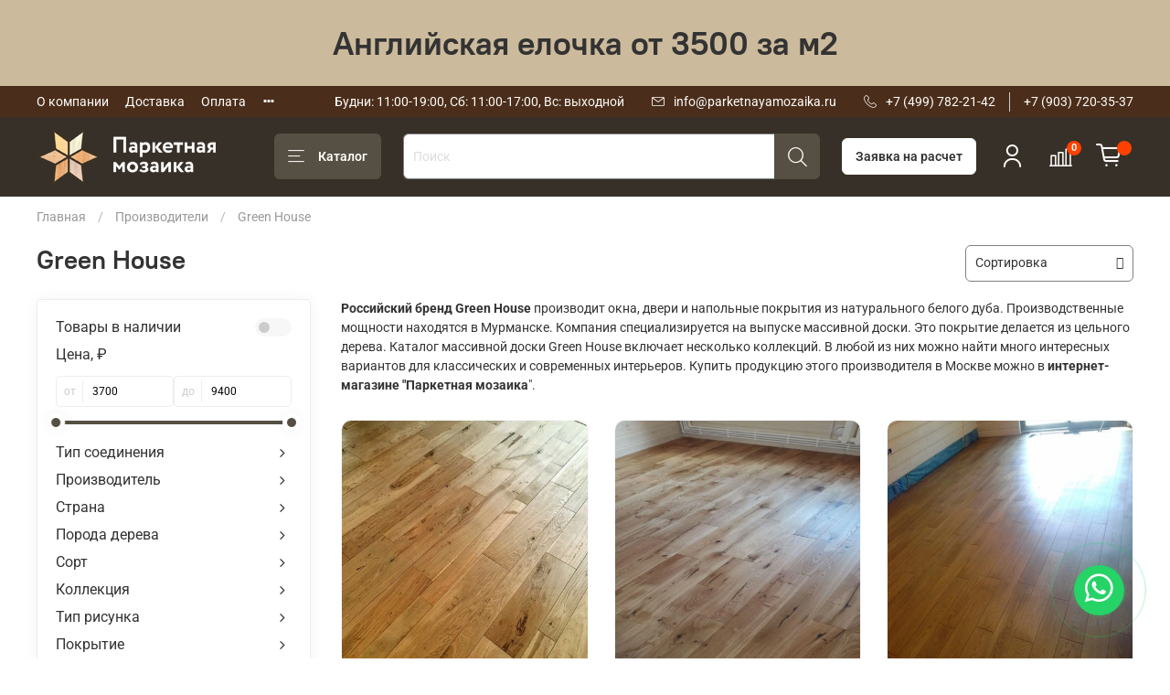

--- FILE ---
content_type: text/html; charset=utf-8
request_url: https://parketnayamozaika.ru/collection/green-house
body_size: 46445
content:
<!DOCTYPE html>
<html
  style="
    --color-btn-bg:#565044;
--color-btn-bg-is-dark:true;
--bg:#ffffff;
--bg-is-dark:false;

--color-text: var(--color-text-dark);
--color-text-minor-shade: var(--color-text-dark-minor-shade);
--color-text-major-shade: var(--color-text-dark-major-shade);
--color-text-half-shade: var(--color-text-dark-half-shade);

--color-notice-warning-is-dark:false;
--color-notice-success-is-dark:false;
--color-notice-error-is-dark:false;
--color-notice-info-is-dark:false;
--color-form-controls-bg:var(--bg);
--color-form-controls-bg-disabled:var(--bg-minor-shade);
--color-form-controls-border-color:var(--bg-half-shade);
--color-form-controls-color:var(--color-text);
--is-editor:false;


  "
  >
  <head><link media='print' onload='this.media="all"' rel='stylesheet' type='text/css' href='/served_assets/public/jquery.modal-0c2631717f4ce8fa97b5d04757d294c2bf695df1d558678306d782f4bf7b4773.css'><meta data-config="{&quot;collection_products_count&quot;:9}" name="page-config" content="" /><meta data-config="{&quot;money_with_currency_format&quot;:{&quot;delimiter&quot;:&quot; &quot;,&quot;separator&quot;:&quot;.&quot;,&quot;format&quot;:&quot;%n %u&quot;,&quot;unit&quot;:&quot;₽&quot;,&quot;show_price_without_cents&quot;:1},&quot;currency_code&quot;:&quot;RUR&quot;,&quot;currency_iso_code&quot;:&quot;RUB&quot;,&quot;default_currency&quot;:{&quot;title&quot;:&quot;Российский рубль&quot;,&quot;code&quot;:&quot;RUR&quot;,&quot;rate&quot;:1.0,&quot;format_string&quot;:&quot;%n %u&quot;,&quot;unit&quot;:&quot;₽&quot;,&quot;price_separator&quot;:&quot;&quot;,&quot;is_default&quot;:true,&quot;price_delimiter&quot;:&quot;&quot;,&quot;show_price_with_delimiter&quot;:true,&quot;show_price_without_cents&quot;:true},&quot;facebook&quot;:{&quot;pixelActive&quot;:false,&quot;currency_code&quot;:&quot;RUB&quot;,&quot;use_variants&quot;:null},&quot;vk&quot;:{&quot;pixel_active&quot;:null,&quot;price_list_id&quot;:null},&quot;new_ya_metrika&quot;:true,&quot;ecommerce_data_container&quot;:&quot;dataLayer&quot;,&quot;common_js_version&quot;:null,&quot;vue_ui_version&quot;:null,&quot;feedback_captcha_enabled&quot;:&quot;1&quot;,&quot;is_minisite&quot;:false,&quot;account_id&quot;:2113942,&quot;hide_items_out_of_stock&quot;:false,&quot;forbid_order_over_existing&quot;:true,&quot;minimum_items_price&quot;:null,&quot;enable_comparison&quot;:true,&quot;locale&quot;:&quot;ru&quot;,&quot;client_group&quot;:null,&quot;consent_to_personal_data&quot;:{&quot;active&quot;:true,&quot;obligatory&quot;:true,&quot;description&quot;:&quot;\u003cp style=\&quot;text-align: center;\&quot;\u003e\u003cspan style=\&quot;font-size: 8pt;\&quot;\u003eЯ ознакомлен и согласен с условиями \u003ca href=\&quot;/page/oferta\&quot; target=\&quot;blank\&quot;\u003eоферты и политики конфиденциальности\u003c/a\u003e.\u003c/span\u003e\u003c/p\u003e&quot;},&quot;recaptcha_key&quot;:&quot;6LfXhUEmAAAAAOGNQm5_a2Ach-HWlFKD3Sq7vfFj&quot;,&quot;recaptcha_key_v3&quot;:&quot;6LcZi0EmAAAAAPNov8uGBKSHCvBArp9oO15qAhXa&quot;,&quot;yandex_captcha_key&quot;:&quot;ysc1_ec1ApqrRlTZTXotpTnO8PmXe2ISPHxsd9MO3y0rye822b9d2&quot;,&quot;checkout_float_order_content_block&quot;:false,&quot;available_products_characteristics_ids&quot;:null,&quot;sber_id_app_id&quot;:&quot;5b5a3c11-72e5-4871-8649-4cdbab3ba9a4&quot;,&quot;theme_generation&quot;:4,&quot;quick_checkout_captcha_enabled&quot;:false,&quot;max_order_lines_count&quot;:500,&quot;sber_bnpl_min_amount&quot;:1000,&quot;sber_bnpl_max_amount&quot;:150000,&quot;counter_settings&quot;:{&quot;data_layer_name&quot;:&quot;dataLayer&quot;,&quot;new_counters_setup&quot;:true,&quot;add_to_cart_event&quot;:true,&quot;remove_from_cart_event&quot;:true,&quot;add_to_wishlist_event&quot;:true,&quot;purchase_event&quot;:true},&quot;site_setting&quot;:{&quot;show_cart_button&quot;:true,&quot;show_service_button&quot;:false,&quot;show_marketplace_button&quot;:false,&quot;show_quick_checkout_button&quot;:true},&quot;warehouses&quot;:[],&quot;captcha_type&quot;:&quot;google&quot;}" name="shop-config" content="" /><meta name='js-evnvironment' content='production' /><meta name='default-locale' content='ru' /><meta name='insales-redefined-api-methods' content="[]" /><script type="text/javascript" src="https://static.insales-cdn.com/assets/static-versioned/v3.72/static/libs/lodash/4.17.21/lodash.min.js"></script><script>dataLayer= []; dataLayer.push({
        event: 'view_item_list',
        ecommerce: {
          items: [{"item_name":"Дуб кантри","item_id":"338190728","item_price":"3700.00","items_list_id":"25288552","index":1},{"item_name":"Дуб рустик","item_id":"358535379","item_price":"4470.00","items_list_id":"25288552","index":2},{"item_name":"Дуб натур","item_id":"338192348","item_price":"5250.00","items_list_id":"25288552","index":3},{"item_name":"Бамбук кофе матовый","item_id":"338230743","item_price":"5500.00","items_list_id":"25288552","index":4},{"item_name":"Бамбук кофе глянец","item_id":"338230759","item_price":"5500.00","items_list_id":"25288552","index":5},{"item_name":"Бамбук натур глянец","item_id":"338230765","item_price":"5500.00","items_list_id":"25288552","index":6},{"item_name":"Бамбук натур матовый","item_id":"357912220","item_price":"5500.00","items_list_id":"25288552","index":7},{"item_name":"Дуб натур люкс","item_id":"338197701","item_price":"5800.00","items_list_id":"25288552","index":8},{"item_name":"Дуб селект 20 мм","item_id":"338197838","item_price":"5840.00","items_list_id":"25288552","index":9}]
         }
      });</script>
        <!--InsalesCounter -->
        <script type="text/javascript">
        if (typeof(__id) == 'undefined') {
          var __id=2113942;

          (function() {
            var ic = document.createElement('script'); ic.type = 'text/javascript'; ic.async = true;
            ic.src = '/javascripts/insales_counter.js?6';
            var s = document.getElementsByTagName('script')[0]; s.parentNode.insertBefore(ic, s);
          })();
        }
        </script>
        <!-- /InsalesCounter -->
<meta name="yandex-verification" content="bed33eba2f9f6c66" />
    <!-- meta -->
<meta charset="UTF-8" /><title>Green House купить недорого по цене от 3 700 ₽ в Интернет-магазине Паркетная Мозаика</title><meta name="description" content="«Green House» купить недорого в Интернет-магазине «Паркетная мозаика» ⭐️ В наличии и на заказ: 9 товаров по ценам от 3 700 ₽ 🚚 Быстрая доставка. +7 (499) 782-21-42">
<meta data-config="{&quot;static-versioned&quot;: &quot;1.38&quot;}" name="theme-meta-data" content="">

<meta name="robots" content="index, follow" />

<meta http-equiv="X-UA-Compatible" content="IE=edge,chrome=1" />
<meta name="viewport" content="width=device-width, initial-scale=1.0" />
<meta name="SKYPE_TOOLBAR" content="SKYPE_TOOLBAR_PARSER_COMPATIBLE" />
<meta name="format-detection" content="telephone=no">

<!-- canonical url--><link rel="canonical" href="https://parketnayamozaika.ru/collection/green-house"/>

<!-- rss feed-->
  
    <meta property="og:title" content="Green House">
  
  
    
      <meta property="og:image" content="https://static.insales-cdn.com/images/collections/1/2468/91310500/green_haus.png">
    
  
  <meta property="og:type" content="website">
  <meta property="og:url" content="https://parketnayamozaika.ru/collection/green-house">




<!-- icons-->
<link rel="icon" type="image/png" sizes="16x16" href="https://static.insales-cdn.com/assets/1/1204/3679412/1762282941/favicon.png" /><style media="screen">
  @supports (content-visibility: hidden) {
    body:not(.settings_loaded) {
      content-visibility: hidden;
    }
  }
  @supports not (content-visibility: hidden) {
    body:not(.settings_loaded) {
      visibility: hidden;
    }
  }
</style>


  </head>
  <body data-multi-lang="false">
    <noscript>
<div class="njs-alert-overlay">
  <div class="njs-alert-wrapper">
    <div class="njs-alert">
      <p></p>
    </div>
  </div>
</div>
</noscript>

    <div class="page_layout page_layout_normal_left page_layout_section_top">
      <header>
      
        
      
        <div
  class="layout widget-type_system_widget_v4_heading_1"
  style="--tag:h4; --font-size:36px; --align-button:center; --bg:#CCBA9C; --bg-is-light:true; --bg-minor-shade:#cbb99a; --bg-minor-shade-is-light:true; --bg-major-shade:#c9b697; --bg-major-shade-is-light:true; --bg-half-shade:#b4986d; --bg-half-shade-is-dark:true; --layout-wide-bg:true; --layout-pt:2vw; --layout-pb:2vw; --layout-wide-content:false; --layout-edge:false; --hide-desktop:false; --hide-mobile:false;"
  data-widget-drop-item-id="60246891"
  
  >
  <div class="layout__content">
    <div id="" class="item-heading">
  <h4 class="heading">Английская елочка от 3500 за м2</h4>
</div>

  </div>
</div>

      
        <div
  class="layout widget-type_widget_v4_header_1_ab7385fb3d6d717e1a46abd9521e08df"
  style="--logo-img:'https://static.insales-cdn.com/files/1/8066/24657794/original/logo1w.png'; --logo-max-width:220px; --live-search:true; --hide-search:false; --hide-language:true; --hide-personal:false; --hide-compare:false; --hide-favorite:false; --hide-total-price:false; --hide-menu-photo:false; --hide-counts:true; --bage-bg:#ff4100; --bage-bg-is-dark:true; --bage-bg-minor-shade:#ff531a; --bage-bg-minor-shade-is-dark:true; --bage-bg-major-shade:#ff6633; --bage-bg-major-shade-is-dark:true; --bage-bg-half-shade:#ff9f80; --bage-bg-half-shade-is-light:true; --bg-top-panel:#4A2E1B; --bg-top-panel-is-dark:true; --bg-top-panel-minor-shade:#694126; --bg-top-panel-minor-shade-is-dark:true; --bg-top-panel-major-shade:#875331; --bg-top-panel-major-shade-is-dark:true; --bg-top-panel-half-shade:#c98f69; --bg-top-panel-half-shade-is-dark:true; --bg:#373028; --bg-is-dark:true; --bg-minor-shade:#50463a; --bg-minor-shade-is-dark:true; --bg-major-shade:#685b4b; --bg-major-shade-is-dark:true; --bg-half-shade:#a89987; --bg-half-shade-is-dark:true; --header-wide-bg:true; --menu-grid-list-min-width:200px; --menu-grid-list-row-gap:1rem; --menu-grid-list-column-gap:2.5rem; --subcollections-items-limit:3; --img-border-radius:0px; --menu-img-ratio:2; --menu-img-fit:cover; --header-top-pt:0.5vw; --header-top-pb:0.5vw; --header-main-pt:1vw; --header-main-pb:1vw; --header-wide-content:false; --hide-desktop:false; --hide-mobile:false;"
  data-widget-drop-item-id="47798668"
  
  >
  <div class="layout__content">
    




<div class="header header_no-languages">
  <div class="header__mobile-head">
    <div class="header__mobile-head-content">
      <button type="button" class="button button_size-l header__hide-mobile-menu-btn js-hide-mobile-menu">
          <span class="icon icon-times"></span>
      </button>

      
    </div>
  </div>

  <div class="header__content">
    <div class="header-part-top">
      <div class="header-part-top__inner">
        <div class="header__area-menu">
          <ul class="header__menu js-cut-list" data-navigation data-navigation data-menu-handle="main-menu">
            
              <li class="header__menu-item" data-navigation-item data-menu-item-id="17518510">
                <div class="header__menu-controls">
                  <a href="/page/about-us" class="header__menu-link" data-navigation-link="/page/about-us">
                    О компании
                  </a>
                </div>
              </li>
            
              <li class="header__menu-item" data-navigation-item data-menu-item-id="17518512">
                <div class="header__menu-controls">
                  <a href="/page/delivery" class="header__menu-link" data-navigation-link="/page/delivery">
                    Доставка
                  </a>
                </div>
              </li>
            
              <li class="header__menu-item" data-navigation-item data-menu-item-id="17518513">
                <div class="header__menu-controls">
                  <a href="/page/payment" class="header__menu-link" data-navigation-link="/page/payment">
                    Оплата
                  </a>
                </div>
              </li>
            
              <li class="header__menu-item" data-navigation-item data-menu-item-id="18724820">
                <div class="header__menu-controls">
                  <a href="/page/uslugi-ukladki" class="header__menu-link" data-navigation-link="/page/uslugi-ukladki">
                    Укладка
                  </a>
                </div>
              </li>
            
              <li class="header__menu-item" data-navigation-item data-menu-item-id="19764274">
                <div class="header__menu-controls">
                  <a href="/page/gallery" class="header__menu-link" data-navigation-link="/page/gallery">
                    Портфолио
                  </a>
                </div>
              </li>
            
              <li class="header__menu-item" data-navigation-item data-menu-item-id="17518511">
                <div class="header__menu-controls">
                  <a href="/page/contacts" class="header__menu-link" data-navigation-link="/page/contacts">
                    Контакты
                  </a>
                </div>
              </li>
            
          </ul>
        </div>

        <div class="header__area-text">
          
          <div class="header__work-time">Будни: 11:00-19:00, Сб: 11:00-17:00, Вс: выходной</div>
          
        </div>

        <div class="header__area-contacts">
          
    <span class="icon icon-envelope"></span>
<div class="header__phone header__email">
      <a class="header__phone-value" href="mailto:info@parketnayamozaika.ru">info@parketnayamozaika.ru</a>
    </div>

          
  
    <span class="icon icon-phone"></span>
    <div class="header__phone">
      <a class="header__phone-value" href="tel:+74997822142">+7 (499) 782-21-42</a>
    </div>
  
  
    <div class="header__phone _phone-2">
      <a class="header__phone-value" href="tel:+79037203537">+7 (903) 720-35-37 </a>
    </div>
  

        </div>

        
      </div>
    </div>


    <div class="header-part-main">
      <div class="header-part-main__inner">
        <div class="header__area-logo">
          

  
  
  
  
    <a href=" / " class="header__logo">
      <img src="https://static.insales-cdn.com/files/1/8066/24657794/original/logo1w.png" alt="Паркетная Мозаика" title="Паркетная Мозаика" />
    </a>
  


        </div>

        <div class="header__area-catalog">
          <button type="button" class="button button_size-l header__show-collection-btn js-show-header-collections">
            <span class="icon icon-bars _show"></span>
            <span class="icon icon-times _hide"></span>
            Каталог
          </button>
        </div>

        <div class="header__area-search">
          <div class="header__search">
            <form action="/search" method="get" class="header__search-form">
              <input type="text" autocomplete="off" class="form-control form-control_size-l header__search-field" name="q" value="" placeholder="Поиск"  data-search-field />
              <button type="submit" class="button button_size-l header__search-btn">
                <span class="icon icon-search"></span>
              </button>
              <input type="hidden" name="lang" value="ru">
              <div class="header__search__results" data-search-result></div>
            </form>
            <button type="button" class="button button_size-l header__search-mobile-btn js-show-mobile-search">
                <span class="icon icon-search _show"></span>
              <span class="icon icon-times _hide"></span>
              </button>
            </div>
        </div>

        <div class="header__area-controls">
          <button data-show-feedback-modal class="button" onclick="ym(26808843, 'reachGoal', 'zayavka_shapka')">Заявка на расчет</button>
          
            <a href="/client_account/orders" class="header__control-btn header__cabinet">
              <span class="icon icon-user"></span>
            </a>
          

          
            
            <a href="/compares" class="header__control-btn header__compare" data-compare-counter-btn>
              <span class="icon icon-compare">
                <span class="header__control-bage" data-compare-counter>0</span>
              </span>
            </a>
            
          

          

          <a href="/cart_items" class="header__control-btn header__cart">
            <span class="icon icon-cart">
              <span class="header__control-bage" data-cart-positions-count></span>
            </span>
            <span class="header__control-text" data-cart-total-price></span>
          </a>
        </div>


        
        

        

        <div class="header__collections">
          <div class="header__collections-content">
            <div class="header__collections-head">Каталог</div>

            
            <ul class="grid-list header__collections-menu" data-navigation data-subcollections-items-limit=3>
              
              
                

                <li class="header__collections-item is-level-1" data-navigation-item>
                  
                    

                    
                    

                    <a href="/collection/inzhenernaya-doska" class="img-ratio img-fit header__collections-photo">
                      <div class="img-ratio__inner">
                        

                        
                          <picture>
                            <source data-srcset="https://static.insales-cdn.com/r/NbTJHt_wqo0/rs:fit:500:500:1/plain/images/collections/1/2204/90720412/pm_ingenerka-2.jpg@webp" type="image/webp" class="lazyload">
                            <img data-src="https://static.insales-cdn.com/r/5XdY6a0Q_1w/rs:fit:500:500:1/plain/images/collections/1/2204/90720412/pm_ingenerka-2.jpg@jpg" class="lazyload">
                          </picture>
                        
                      </div>
                    </a>
                  

                  <div class="header__collections-controls">
                    <a href="/collection/inzhenernaya-doska" class="header__collections-link" data-navigation-link="/collection/inzhenernaya-doska" >
                      Инженерная доска
                    </a>

                    
                  </div>

                  
                </li>
              
                

                <li class="header__collections-item is-level-1" data-navigation-item>
                  
                    

                    
                    

                    <a href="/collection/modulnyy-parket" class="img-ratio img-fit header__collections-photo">
                      <div class="img-ratio__inner">
                        

                        
                          <picture>
                            <source data-srcset="https://static.insales-cdn.com/r/5C59LvOo5oU/rs:fit:500:500:1/plain/images/collections/1/6000/93624176/medium_pm_modulnuy_parket.jpg@webp" type="image/webp" class="lazyload">
                            <img data-src="https://static.insales-cdn.com/r/66-mr-bZtxc/rs:fit:500:500:1/plain/images/collections/1/6000/93624176/medium_pm_modulnuy_parket.jpg@jpg" class="lazyload">
                          </picture>
                        
                      </div>
                    </a>
                  

                  <div class="header__collections-controls">
                    <a href="/collection/modulnyy-parket" class="header__collections-link" data-navigation-link="/collection/modulnyy-parket" >
                      Модульный паркет
                    </a>

                    
                  </div>

                  
                </li>
              
                

                <li class="header__collections-item is-level-1" data-navigation-item>
                  
                    

                    
                    

                    <a href="/collection/parket-elka" class="img-ratio img-fit header__collections-photo">
                      <div class="img-ratio__inner">
                        

                        
                          <picture>
                            <source data-srcset="https://static.insales-cdn.com/r/6ng45hiOJWI/rs:fit:500:500:1/plain/images/collections/1/2194/90720402/parket_elka-2.jpg@webp" type="image/webp" class="lazyload">
                            <img data-src="https://static.insales-cdn.com/r/0Q0Ml151pkg/rs:fit:500:500:1/plain/images/collections/1/2194/90720402/parket_elka-2.jpg@jpg" class="lazyload">
                          </picture>
                        
                      </div>
                    </a>
                  

                  <div class="header__collections-controls">
                    <a href="/collection/parket-elka" class="header__collections-link" data-navigation-link="/collection/parket-elka" >
                      Паркет Елка
                    </a>

                    
                  </div>

                  
                </li>
              
                

                <li class="header__collections-item is-level-1" data-navigation-item>
                  
                    

                    
                    

                    <a href="/collection/parket" class="img-ratio img-fit header__collections-photo">
                      <div class="img-ratio__inner">
                        

                        
                          <picture>
                            <source data-srcset="https://static.insales-cdn.com/r/jr0iloFMt3Q/rs:fit:500:500:1/plain/images/collections/1/2436/90933636/originalparket_shtuk.jpg.jpg@webp" type="image/webp" class="lazyload">
                            <img data-src="https://static.insales-cdn.com/r/MxSg2PfFk4c/rs:fit:500:500:1/plain/images/collections/1/2436/90933636/originalparket_shtuk.jpg.jpg@jpg" class="lazyload">
                          </picture>
                        
                      </div>
                    </a>
                  

                  <div class="header__collections-controls">
                    <a href="/collection/parket" class="header__collections-link" data-navigation-link="/collection/parket" >
                      Паркет
                    </a>

                    
                  </div>

                  
                </li>
              
                

                <li class="header__collections-item is-level-1" data-navigation-item>
                  
                    

                    
                    

                    <a href="/collection/parketnaya-doska" class="img-ratio img-fit header__collections-photo">
                      <div class="img-ratio__inner">
                        

                        
                          <picture>
                            <source data-srcset="https://static.insales-cdn.com/r/FIjFgcOVpI0/rs:fit:500:500:1/plain/images/collections/1/2201/90720409/pm_parket-2.jpg@webp" type="image/webp" class="lazyload">
                            <img data-src="https://static.insales-cdn.com/r/steR4Zavmso/rs:fit:500:500:1/plain/images/collections/1/2201/90720409/pm_parket-2.jpg@jpg" class="lazyload">
                          </picture>
                        
                      </div>
                    </a>
                  

                  <div class="header__collections-controls">
                    <a href="/collection/parketnaya-doska" class="header__collections-link" data-navigation-link="/collection/parketnaya-doska" >
                      Паркетная доска
                    </a>

                    
                  </div>

                  
                </li>
              
                

                <li class="header__collections-item is-level-1" data-navigation-item>
                  
                    

                    
                    

                    <a href="/collection/massivnaya-doska" class="img-ratio img-fit header__collections-photo">
                      <div class="img-ratio__inner">
                        

                        
                          <picture>
                            <source data-srcset="https://static.insales-cdn.com/r/Xhlkxt2waoA/rs:fit:500:500:1/plain/images/collections/1/2206/90720414/pm_massiv-2.jpg@webp" type="image/webp" class="lazyload">
                            <img data-src="https://static.insales-cdn.com/r/oIt8ZQ_EseU/rs:fit:500:500:1/plain/images/collections/1/2206/90720414/pm_massiv-2.jpg@jpg" class="lazyload">
                          </picture>
                        
                      </div>
                    </a>
                  

                  <div class="header__collections-controls">
                    <a href="/collection/massivnaya-doska" class="header__collections-link" data-navigation-link="/collection/massivnaya-doska" >
                      Массивная доска
                    </a>

                    
                  </div>

                  
                </li>
              
                

                <li class="header__collections-item is-level-1" data-navigation-item>
                  
                    

                    
                    

                    <a href="/collection/laminat" class="img-ratio img-fit header__collections-photo">
                      <div class="img-ratio__inner">
                        

                        
                          <picture>
                            <source data-srcset="https://static.insales-cdn.com/r/FjhaHUS-mgg/rs:fit:500:500:1/plain/images/collections/1/3521/95677889/laminat-eversense-dub-lavaredo.jpg@webp" type="image/webp" class="lazyload">
                            <img data-src="https://static.insales-cdn.com/r/u-ebakcCaAo/rs:fit:500:500:1/plain/images/collections/1/3521/95677889/laminat-eversense-dub-lavaredo.jpg@jpg" class="lazyload">
                          </picture>
                        
                      </div>
                    </a>
                  

                  <div class="header__collections-controls">
                    <a href="/collection/laminat" class="header__collections-link" data-navigation-link="/collection/laminat" >
                      Ламинат
                    </a>

                    
                  </div>

                  
                </li>
              
                

                <li class="header__collections-item is-level-1" data-navigation-item>
                  
                    

                    
                    

                    <a href="/collection/vinilovyy-pol" class="img-ratio img-fit header__collections-photo">
                      <div class="img-ratio__inner">
                        

                        
                          <picture>
                            <source data-srcset="https://static.insales-cdn.com/r/FzsAS8gusw8/rs:fit:500:500:1/plain/images/collections/1/2209/90720417/pm_vynil-2.jpg@webp" type="image/webp" class="lazyload">
                            <img data-src="https://static.insales-cdn.com/r/YpgUGezwgYU/rs:fit:500:500:1/plain/images/collections/1/2209/90720417/pm_vynil-2.jpg@jpg" class="lazyload">
                          </picture>
                        
                      </div>
                    </a>
                  

                  <div class="header__collections-controls">
                    <a href="/collection/vinilovyy-pol" class="header__collections-link" data-navigation-link="/collection/vinilovyy-pol" >
                      Виниловый пол
                    </a>

                    
                  </div>

                  
                </li>
              
                

                <li class="header__collections-item is-level-1" data-navigation-item>
                  
                    

                    
                    

                    <a href="/collection/derevyannaya-mozaika-dlya-sten" class="img-ratio img-fit header__collections-photo">
                      <div class="img-ratio__inner">
                        

                        
                          <picture>
                            <source data-srcset="https://static.insales-cdn.com/r/_SGGxm5tCaU/rs:fit:500:500:1/plain/images/collections/1/327/90939719/bereza.jpg@webp" type="image/webp" class="lazyload">
                            <img data-src="https://static.insales-cdn.com/r/lu1OEZK3yMk/rs:fit:500:500:1/plain/images/collections/1/327/90939719/bereza.jpg@jpg" class="lazyload">
                          </picture>
                        
                      </div>
                    </a>
                  

                  <div class="header__collections-controls">
                    <a href="/collection/derevyannaya-mozaika-dlya-sten" class="header__collections-link" data-navigation-link="/collection/derevyannaya-mozaika-dlya-sten" >
                      Деревянная мозаика для стен
                    </a>

                    
                  </div>

                  
                </li>
              
                

                <li class="header__collections-item is-level-1" data-navigation-item>
                  
                    

                    
                    

                    <a href="/collection/hudozhestvennyy-parket" class="img-ratio img-fit header__collections-photo">
                      <div class="img-ratio__inner">
                        

                        
                          <picture>
                            <source data-srcset="https://static.insales-cdn.com/r/TOp0NCl8yIg/rs:fit:500:500:1/plain/images/collections/1/2232/90720440/parket_hudozh-2.jpg@webp" type="image/webp" class="lazyload">
                            <img data-src="https://static.insales-cdn.com/r/cvj96-fX4ww/rs:fit:500:500:1/plain/images/collections/1/2232/90720440/parket_hudozh-2.jpg@jpg" class="lazyload">
                          </picture>
                        
                      </div>
                    </a>
                  

                  <div class="header__collections-controls">
                    <a href="/collection/hudozhestvennyy-parket" class="header__collections-link" data-navigation-link="/collection/hudozhestvennyy-parket" >
                      Художественный паркет
                    </a>

                    
                  </div>

                  
                </li>
              
                

                <li class="header__collections-item is-level-1" data-navigation-item>
                  
                    

                    
                    

                    <a href="/collection/mozaika" class="img-ratio img-fit header__collections-photo">
                      <div class="img-ratio__inner">
                        

                        
                          <picture>
                            <source data-srcset="https://static.insales-cdn.com/r/xBnytal3DoU/rs:fit:500:500:1/plain/images/collections/1/461/90939853/mozaika.jpeg@webp" type="image/webp" class="lazyload">
                            <img data-src="https://static.insales-cdn.com/r/sx7upy2Ip6s/rs:fit:500:500:1/plain/images/collections/1/461/90939853/mozaika.jpeg@jpeg" class="lazyload">
                          </picture>
                        
                      </div>
                    </a>
                  

                  <div class="header__collections-controls">
                    <a href="/collection/mozaika" class="header__collections-link" data-navigation-link="/collection/mozaika" >
                      Мозаика
                    </a>

                    
                  </div>

                  
                </li>
              
                

                <li class="header__collections-item is-level-1" data-navigation-item>
                  
                    

                    
                    

                    <a href="/collection/ctenovye-paneli" class="img-ratio img-fit header__collections-photo">
                      <div class="img-ratio__inner">
                        

                        
                          <picture>
                            <source data-srcset="https://static.insales-cdn.com/r/HBy9k-Kb5Vk/rs:fit:500:500:1/plain/images/collections/1/949/90940341/ribadao.jpg@webp" type="image/webp" class="lazyload">
                            <img data-src="https://static.insales-cdn.com/r/X8Fpitg26cQ/rs:fit:500:500:1/plain/images/collections/1/949/90940341/ribadao.jpg@jpg" class="lazyload">
                          </picture>
                        
                      </div>
                    </a>
                  

                  <div class="header__collections-controls">
                    <a href="/collection/ctenovye-paneli" class="header__collections-link" data-navigation-link="/collection/ctenovye-paneli" >
                      Cтеновые панели
                    </a>

                    
                  </div>

                  
                </li>
              
                

                <li class="header__collections-item is-level-1" data-navigation-item>
                  
                    

                    
                    

                    <a href="/collection/ambarnaya-doska" class="img-ratio img-fit header__collections-photo">
                      <div class="img-ratio__inner">
                        

                        
                          <picture>
                            <source data-srcset="https://static.insales-cdn.com/r/qdGZ1lLp-3o/rs:fit:500:500:1/plain/images/collections/1/5324/93443276/ambarnaya-doska.jpg@webp" type="image/webp" class="lazyload">
                            <img data-src="https://static.insales-cdn.com/r/cdnGz6Hxpuk/rs:fit:500:500:1/plain/images/collections/1/5324/93443276/ambarnaya-doska.jpg@jpg" class="lazyload">
                          </picture>
                        
                      </div>
                    </a>
                  

                  <div class="header__collections-controls">
                    <a href="/collection/ambarnaya-doska" class="header__collections-link" data-navigation-link="/collection/ambarnaya-doska" >
                      Амбарная доска
                    </a>

                    
                  </div>

                  
                </li>
              
                

                <li class="header__collections-item is-level-1" data-navigation-item>
                  
                    

                    
                    

                    <a href="/collection/laytbrus" class="img-ratio img-fit header__collections-photo">
                      <div class="img-ratio__inner">
                        

                        
                          <picture>
                            <source data-srcset="https://static.insales-cdn.com/r/kynJLuYdoTM/rs:fit:500:500:1/plain/images/collections/1/1121/90940513/reechnyj-potolok.jpg@webp" type="image/webp" class="lazyload">
                            <img data-src="https://static.insales-cdn.com/r/AbIfckvAzGI/rs:fit:500:500:1/plain/images/collections/1/1121/90940513/reechnyj-potolok.jpg@jpg" class="lazyload">
                          </picture>
                        
                      </div>
                    </a>
                  

                  <div class="header__collections-controls">
                    <a href="/collection/laytbrus" class="header__collections-link" data-navigation-link="/collection/laytbrus" >
                      Лайтбрус
                    </a>

                    
                  </div>

                  
                </li>
              
                

                <li class="header__collections-item is-level-1" data-navigation-item>
                  
                    

                    
                    

                    <a href="/collection/terrasnaya-doska" class="img-ratio img-fit header__collections-photo">
                      <div class="img-ratio__inner">
                        

                        
                          <picture>
                            <source data-srcset="https://static.insales-cdn.com/r/6MWfcYNQq_A/rs:fit:500:500:1/plain/images/collections/1/1903/90941295/terrasa.jpeg@webp" type="image/webp" class="lazyload">
                            <img data-src="https://static.insales-cdn.com/r/b-MOLSrD-eo/rs:fit:500:500:1/plain/images/collections/1/1903/90941295/terrasa.jpeg@jpeg" class="lazyload">
                          </picture>
                        
                      </div>
                    </a>
                  

                  <div class="header__collections-controls">
                    <a href="/collection/terrasnaya-doska" class="header__collections-link" data-navigation-link="/collection/terrasnaya-doska" >
                      Террасная доска
                    </a>

                    
                  </div>

                  
                </li>
              
                

                <li class="header__collections-item is-level-1" data-navigation-item>
                  
                    

                    
                    

                    <a href="/collection/probkovoe-pokrytie" class="img-ratio img-fit header__collections-photo">
                      <div class="img-ratio__inner">
                        

                        
                          <picture>
                            <source data-srcset="https://static.insales-cdn.com/r/LAbNkahzkyU/rs:fit:500:500:1/plain/images/collections/1/2225/90720433/probka-2.jpg@webp" type="image/webp" class="lazyload">
                            <img data-src="https://static.insales-cdn.com/r/X4tUzcr9Yak/rs:fit:500:500:1/plain/images/collections/1/2225/90720433/probka-2.jpg@jpg" class="lazyload">
                          </picture>
                        
                      </div>
                    </a>
                  

                  <div class="header__collections-controls">
                    <a href="/collection/probkovoe-pokrytie" class="header__collections-link" data-navigation-link="/collection/probkovoe-pokrytie" >
                      Пробковое покрытие
                    </a>

                    
                  </div>

                  
                </li>
              
                

                <li class="header__collections-item is-level-1" data-navigation-item>
                  
                    

                    
                    

                    <a href="/collection/sportivnyy-pol" class="img-ratio img-fit header__collections-photo">
                      <div class="img-ratio__inner">
                        

                        
                          <picture>
                            <source data-srcset="https://static.insales-cdn.com/r/XszfVdig0QE/rs:fit:500:500:1/plain/images/collections/1/2229/90720437/parket_sport-2.jpg@webp" type="image/webp" class="lazyload">
                            <img data-src="https://static.insales-cdn.com/r/Ua7H3P6oyPA/rs:fit:500:500:1/plain/images/collections/1/2229/90720437/parket_sport-2.jpg@jpg" class="lazyload">
                          </picture>
                        
                      </div>
                    </a>
                  

                  <div class="header__collections-controls">
                    <a href="/collection/sportivnyy-pol" class="header__collections-link" data-navigation-link="/collection/sportivnyy-pol" >
                      Спортивный пол
                    </a>

                    
                  </div>

                  
                </li>
              
                

                <li class="header__collections-item is-level-1" data-navigation-item>
                  
                    

                    
                    

                    <a href="/collection/parketnaya-himiya" class="img-ratio img-fit header__collections-photo">
                      <div class="img-ratio__inner">
                        

                        
                          <picture>
                            <source data-srcset="https://static.insales-cdn.com/r/s_5jy2QykPA/rs:fit:500:500:1/plain/images/collections/1/2234/90720442/parket_himiya-2.jpg@webp" type="image/webp" class="lazyload">
                            <img data-src="https://static.insales-cdn.com/r/iKIUepIz-6s/rs:fit:500:500:1/plain/images/collections/1/2234/90720442/parket_himiya-2.jpg@jpg" class="lazyload">
                          </picture>
                        
                      </div>
                    </a>
                  

                  <div class="header__collections-controls">
                    <a href="/collection/parketnaya-himiya" class="header__collections-link" data-navigation-link="/collection/parketnaya-himiya" >
                      Паркетная химия
                    </a>

                    
                  </div>

                  
                </li>
              
                

                <li class="header__collections-item is-level-1" data-navigation-item>
                  
                    

                    
                    

                    <a href="/collection/plintus-napolnyy" class="img-ratio img-fit header__collections-photo">
                      <div class="img-ratio__inner">
                        

                        
                          <picture>
                            <source data-srcset="https://static.insales-cdn.com/r/ce5Fwm_HTVk/rs:fit:500:500:1/plain/images/collections/1/2237/90720445/plintusa-2.jpg@webp" type="image/webp" class="lazyload">
                            <img data-src="https://static.insales-cdn.com/r/GDrcVl8Rzjc/rs:fit:500:500:1/plain/images/collections/1/2237/90720445/plintusa-2.jpg@jpg" class="lazyload">
                          </picture>
                        
                      </div>
                    </a>
                  

                  <div class="header__collections-controls">
                    <a href="/collection/plintus-napolnyy" class="header__collections-link" data-navigation-link="/collection/plintus-napolnyy" >
                      Плинтус напольный
                    </a>

                    
                  </div>

                  
                </li>
              
                

                <li class="header__collections-item is-level-1" data-navigation-item>
                  
                    

                    
                    

                    <a href="/collection/soputstvuyuschie-materialy" class="img-ratio img-fit header__collections-photo">
                      <div class="img-ratio__inner">
                        

                        
                          <picture>
                            <source data-srcset="https://static.insales-cdn.com/r/-KM6YzXnDjI/rs:fit:500:500:1/plain/images/collections/1/171/90988715/material.jpg@webp" type="image/webp" class="lazyload">
                            <img data-src="https://static.insales-cdn.com/r/iy4mj-qVqIo/rs:fit:500:500:1/plain/images/collections/1/171/90988715/material.jpg@jpg" class="lazyload">
                          </picture>
                        
                      </div>
                    </a>
                  

                  <div class="header__collections-controls">
                    <a href="/collection/soputstvuyuschie-materialy" class="header__collections-link" data-navigation-link="/collection/soputstvuyuschie-materialy" >
                      Сопутствующие материалы
                    </a>

                    
                  </div>

                  
                </li>
              
                

                <li class="header__collections-item is-level-1" data-navigation-item>
                  
                    

                    
                    

                    <a href="/collection/mebelnyy-schit" class="img-ratio img-fit header__collections-photo">
                      <div class="img-ratio__inner">
                        

                        
                          <picture>
                            <source data-srcset="https://static.insales-cdn.com/r/TEi6KXtnEy8/rs:fit:500:500:1/plain/images/collections/1/8072/90980232/%D1%89%D0%B8%D1%82_%D0%BC%D0%B5%D0%B1%D0%B5%D0%BB%D1%8C%D0%BD%D1%8B%D0%B9.jpg@webp" type="image/webp" class="lazyload">
                            <img data-src="https://static.insales-cdn.com/r/fixEYV2jeqM/rs:fit:500:500:1/plain/images/collections/1/8072/90980232/%D1%89%D0%B8%D1%82_%D0%BC%D0%B5%D0%B1%D0%B5%D0%BB%D1%8C%D0%BD%D1%8B%D0%B9.jpg@jpg" class="lazyload">
                          </picture>
                        
                      </div>
                    </a>
                  

                  <div class="header__collections-controls">
                    <a href="/collection/mebelnyy-schit" class="header__collections-link" data-navigation-link="/collection/mebelnyy-schit" >
                      Мебельный щит
                    </a>

                    
                  </div>

                  
                </li>
              
              
            </ul>
          </div>
        </div>
      </div>
    </div>
  </div>
</div>

<div class="header-mobile-panel">
  <div class="header-mobile-panel__content">
    <button type="button" class="button button_size-l header-mobile-panel__show-menu-btn js-show-mobile-menu">
      <span class="icon icon-bars"></span>
    </button>

    <div class="header-mobile-panel__logo">
      

  
  
  
  
    <a href=" / " class="header__logo">
      <img src="https://static.insales-cdn.com/files/1/8066/24657794/original/logo1w.png" alt="Паркетная Мозаика" title="Паркетная Мозаика" />
    </a>
  


    </div>

    <div class="header-mobile-panel__controls">
      <a href="/cart_items" class="header__control-btn header__mobile-cart">
        <span class="icon icon-cart">
          <span class="header__control-bage" data-cart-positions-count></span>
        </span>
      </a>
    </div>
  </div>
</div>

<div class="header__collections-overlay"></div>


  </div>
</div>

      
      </header>

      
      
      
        <section class="page_section_top">
          
                <div
  class="layout widget-type_system_widget_v4_breadcrumbs_1"
  style="--delemeter:1; --align:start; --layout-wide-bg:false; --layout-pt:1vw; --layout-pb:1vw; --layout-wide-content:false; --layout-edge:false; --hide-desktop:false; --hide-mobile:false;"
  data-widget-drop-item-id="47798696"
  
  >
  <div class="layout__content">
    

<div class="breadcrumb-wrapper delemeter_1">
  <ul class="breadcrumb">
    <li class="breadcrumb-item home">
      <a class="breadcrumb-link" title="Главная" href="/">Главная</a>
    </li>
    
      
        
          
        
          
            
              <li class="breadcrumb-item" data-breadcrumbs="2">
                <a class="breadcrumb-link" title="Производители" href="/collection/proizvoditeli">Производители</a>
              </li>
              
            
          
        
          
            
              
                <li class="breadcrumb-item">
                  <span class="breadcrumb-page">Green House</span>
                </li>
              
            
          
        
      
    
  </ul>
</div>




  </div>
</div>

          
                <div
  class="layout widget-type_widget_v4_collection_sort_1_1b5ca5553bca6d0f7888ebd92f2c3744"
  style="--hide-sorting-on-mobile:true; --layout-wide-bg:false; --layout-pt:0.5vw; --layout-pb:1vw; --layout-wide-content:false; --layout-edge:false; --hide-desktop:false; --hide-mobile:false;"
  data-widget-drop-item-id="47798697"
  
  >
  <div class="layout__content">
    <div class="collection-toolbar">
  <h1 class="heading">
    
      Green House
    
  </h1>
  <div class="collection-sort">
    
    <form class="collection-order-wrapper" action="/collection/green-house" method="get">
      <div class="collection-order is-sort">
        <div class="select-wrapper">
        <select class="js-order _js-filter-trigger form-control form-control_size-m" name="order">
        <option  value=''>Сортировка</option>
        <option  value='price'>по возрастанию цены</option>
        <option  value='descending_price'>по убыванию цены</option>
        <option  value='descending_age'>сначала новые</option>
        <option  value='title'>по названию</option>
        </select>
     </div>
      </div>
      
    </form>
    
  </div>
</div>

  </div>
</div>

          
        </section>
      
      

      <main>
        





  
    <div
  class="layout widget-type_system_widget_v4_collection_description_1"
  style="--layout-wide-bg:false; --layout-pt:0vw; --layout-pb:0vw; --layout-wide-content:false; --layout-edge:false; --hide-desktop:false; --hide-mobile:false;"
  data-widget-drop-item-id="47798680"
  
  >
  <div class="layout__content">
    
  
    <div class="static-text">
      <p><span><strong>Российский бренд Green House</strong> производит окна, двери и напольные покрытия из натурального белого дуба. Производственные мощности находятся в Мурманске. Компания специализируется на выпуске массивной доски. Это покрытие делается из цельного дерева. Каталог массивной доски Green House включает несколько коллекций. В любой из них можно найти много интересных вариантов для классических и современных интерьеров. Купить продукцию этого производителя в Москве можно в <strong>интернет-магазине "Паркетная мозаика</strong>".</span></p>
    </div>
  


  </div>
</div>

  
    
  
    
  
    <div
  class="layout widget-type_widget_v4_catalog_1_abceff68a6fe21889b02499ae2b1b916"
  style="--sticker-font-size:0.9rem; --hide-description:true; --hide-variants:false; --hide-variants-title:true; --hide-sku:true; --catalog-grid-list-min-width:220px; --img-ratio:1; --img-fit:contain; --product-desc-limit:20; --product-info-align:left; --product-border-radius:10px; --display-property-color:text; --switch-img-on-hover:false; --layout-wide-bg:false; --catalog-grid-list-row-gap:2rem; --catalog-grid-list-column-gap:2rem; --layout-pt:1vw; --layout-pb:1vw; --layout-wide-content:false; --layout-edge:false; --hide-desktop:false; --hide-mobile:false; --catalog-grid-list-min-width-mobile:150px;"
  data-widget-drop-item-id="47798683"
  
  >
  <div class="layout__content">
    






<div class="catalog">
  <div class="grid-list catalog-list" 
   data-collection-infinity="">
    
    
    

    <form
      action="/cart_items"
      method="post"
      data-product-id="338190728"
      class="product-preview   is-zero-count-preorder   is-more-variants  is-forbid-order-over-existing  "
    >
      <div class="product-preview__content">
        <div class="product-preview__area-photo">
          <div class="product-preview__photo">
            
            <div class="img-ratio img-ratio_cover">
              <div class="img-ratio__inner">
                
                <a href="/collection/massivnaya-doska/product/dub-kantri-40eacf">
                  
                  

                  
                  

                  
                  
                    
                  

                  <picture>
                    <source media="(min-width:768px)" data-srcset="https://static.insales-cdn.com/r/1cfRJa1ELNI/rs:fit:440:0:1/q:100/plain/images/products/1/258/667033858/large_dub-kantri-masiv-lak.jpg@webp" type="image/webp" class="lazyload">
                    <source media="(max-width:767px)" data-srcset="https://static.insales-cdn.com/r/sd-eePDlNK8/rs:fit:300:0:1/q:100/plain/images/products/1/258/667033858/large_dub-kantri-masiv-lak.jpg@webp" type="image/webp" class="lazyload">

                    <img data-src="https://static.insales-cdn.com/r/kJLYufUNE9k/rs:fit:440:0:1/q:100/plain/images/products/1/258/667033858/large_dub-kantri-masiv-lak.jpg@jpg" class="lazyload" alt="Дуб кантри">
                  </picture>
                  
                  
                </a>
              </div>
            </div>
            <div class="product-preview__available">
              <span data-product-card-available='{
                "availableText": "В наличии",
                "notAvailableText": "Нет в наличии"
                }'
                >
              
              В наличии
              
              </span>
            </div>
            <div class="stickers">
              
              <div class="sticker sticker-sale" data-product-card-sale-value data-sticker-title="sticker-sale"></div>
              <div class="sticker sticker-preorder" data-sticker-title="sticker-preorder">Предзаказ</div>
            </div>
          </div>
        </div>

        <div class="product-preview__area-sku">
          <div class="product-preview__sku">
            
          </div>
        </div>

        <div class="product-preview__area-title">
          <div class="product-preview__title">
            <a href="/collection/massivnaya-doska/product/dub-kantri-40eacf">Дуб кантри</a>
          </div>
        </div>

        <div class="product-preview__area-description">
          
        </div>

        <div class="product-preview__area-variants">
          
            
          		
              <div class="product-preview__variants">
                <select class="hide" name="variant_id" data-product-variants='{ "default": "option-radio" , "Цвет": "option-span"   }'>
                  
                    <option value="575448347">400х120х22 / Шип-паз</option>
                  
                    <option value="605517883">400-1800х120х20 / Шип-паз</option>
                  
                    <option value="605518150">400-1800х130х20 / Шип-паз</option>
                  
                    <option value="605518376">400-1800х150х20 / Шип-паз</option>
                  
                </select>
              </div>
            
          
        </div>

        <div class="product-preview__area-bottom">
          <div class="product-preview__price">
            
            <span class="product-preview__price-old" data-product-card-old-price></span>
            <span class="product-preview__price-cur" data-product-card-price-from-cart data-price-unit="кв.м"></span>
            
          </div>

          <div class="product-preview__price-cur product-preview__price-range">
            
              <span class="product-preview__price-label">от</span>
            
            3 700 ₽
          </div>

          <div class="product-preview__controls">
            <div class="add-cart-counter" data-add-cart-counter>
                  <button type="button" class="button add-cart-counter__btn" data-add-cart-counter-btn>
                    <span class="add-cart-counter__btn-label">В корзину</span>
                    <span class="button__icon icon-cart"></span>
                  </button>
                  <div class="add-cart-counter__controls">
                    <button data-add-cart-counter-minus class="button add-cart-counter__controls-btn" type="button">-</button>
                    <a href="/cart_items" class="button add-cart-counter__detail">
                      <span class="add-cart-counter__detail-text">
                        <span class="add-cart-counter__detail-label">В корзине</span>
                        <span data-add-cart-counter-count class="add-cart-counter__detail-count"></span>
                        м2
                      </span>
                      <span class="add-cart-counter__detail-dop-text">Перейти</span>
                    </a>
                    <button data-add-cart-counter-plus class="button add-cart-counter__controls-btn" type="button">+</button>
                  </div>
                </div>

            <button data-product-card-preorder class="button button_wide product-preview__preorder-btn" type="button">Предзаказ</button>

            <a href="/collection/massivnaya-doska/product/dub-kantri-40eacf" class="button button_wide product-preview__detail-btn">Подробнее</a>

            <a href="/collection/massivnaya-doska/product/dub-kantri-40eacf" class="button button_wide product-preview__detail-select-btn">Выбрать</a>
          </div>
         </div>
      </div>
    </form>
    
    
    

    <form
      action="/cart_items"
      method="post"
      data-product-id="358535379"
      class="product-preview   is-zero-count-preorder   is-more-variants  is-forbid-order-over-existing  "
    >
      <div class="product-preview__content">
        <div class="product-preview__area-photo">
          <div class="product-preview__photo">
            
            <div class="img-ratio img-ratio_cover">
              <div class="img-ratio__inner">
                
                <a href="/collection/massivnaya-doska/product/dub-rustik-5">
                  
                  

                  
                  

                  
                  
                    
                  

                  <picture>
                    <source media="(min-width:768px)" data-srcset="https://static.insales-cdn.com/r/14RdkcPTfkw/rs:fit:440:0:1/q:100/plain/images/products/1/5954/667539266/large_dub-rustik.jpg@webp" type="image/webp" class="lazyload">
                    <source media="(max-width:767px)" data-srcset="https://static.insales-cdn.com/r/9fj-Xc1qKuE/rs:fit:300:0:1/q:100/plain/images/products/1/5954/667539266/large_dub-rustik.jpg@webp" type="image/webp" class="lazyload">

                    <img data-src="https://static.insales-cdn.com/r/oJl1HW1C1os/rs:fit:440:0:1/q:100/plain/images/products/1/5954/667539266/large_dub-rustik.jpg@jpg" class="lazyload" alt="Дуб рустик">
                  </picture>
                  
                  
                </a>
              </div>
            </div>
            <div class="product-preview__available">
              <span data-product-card-available='{
                "availableText": "В наличии",
                "notAvailableText": "Нет в наличии"
                }'
                >
              
              В наличии
              
              </span>
            </div>
            <div class="stickers">
              
              <div class="sticker sticker-sale" data-product-card-sale-value data-sticker-title="sticker-sale"></div>
              <div class="sticker sticker-preorder" data-sticker-title="sticker-preorder">Предзаказ</div>
            </div>
          </div>
        </div>

        <div class="product-preview__area-sku">
          <div class="product-preview__sku">
            
          </div>
        </div>

        <div class="product-preview__area-title">
          <div class="product-preview__title">
            <a href="/collection/massivnaya-doska/product/dub-rustik-5">Дуб рустик</a>
          </div>
        </div>

        <div class="product-preview__area-description">
          
        </div>

        <div class="product-preview__area-variants">
          
            
          		
              <div class="product-preview__variants">
                <select class="hide" name="variant_id" data-product-variants='{ "default": "option-radio" , "Цвет": "option-span"   }'>
                  
                    <option value="605840224">400-1800х120х20 / Шип-паз</option>
                  
                    <option value="605841106">400-1800х130х20 / Шип-паз</option>
                  
                    <option value="605841522">400-1800х150х20 / Шип-паз</option>
                  
                </select>
              </div>
            
          
        </div>

        <div class="product-preview__area-bottom">
          <div class="product-preview__price">
            
            <span class="product-preview__price-old" data-product-card-old-price></span>
            <span class="product-preview__price-cur" data-product-card-price-from-cart data-price-unit="кв.м"></span>
            
          </div>

          <div class="product-preview__price-cur product-preview__price-range">
            
              <span class="product-preview__price-label">от</span>
            
            4 470 ₽
          </div>

          <div class="product-preview__controls">
            <div class="add-cart-counter" data-add-cart-counter>
                  <button type="button" class="button add-cart-counter__btn" data-add-cart-counter-btn>
                    <span class="add-cart-counter__btn-label">В корзину</span>
                    <span class="button__icon icon-cart"></span>
                  </button>
                  <div class="add-cart-counter__controls">
                    <button data-add-cart-counter-minus class="button add-cart-counter__controls-btn" type="button">-</button>
                    <a href="/cart_items" class="button add-cart-counter__detail">
                      <span class="add-cart-counter__detail-text">
                        <span class="add-cart-counter__detail-label">В корзине</span>
                        <span data-add-cart-counter-count class="add-cart-counter__detail-count"></span>
                        м2
                      </span>
                      <span class="add-cart-counter__detail-dop-text">Перейти</span>
                    </a>
                    <button data-add-cart-counter-plus class="button add-cart-counter__controls-btn" type="button">+</button>
                  </div>
                </div>

            <button data-product-card-preorder class="button button_wide product-preview__preorder-btn" type="button">Предзаказ</button>

            <a href="/collection/massivnaya-doska/product/dub-rustik-5" class="button button_wide product-preview__detail-btn">Подробнее</a>

            <a href="/collection/massivnaya-doska/product/dub-rustik-5" class="button button_wide product-preview__detail-select-btn">Выбрать</a>
          </div>
         </div>
      </div>
    </form>
    
    
    

    <form
      action="/cart_items"
      method="post"
      data-product-id="338192348"
      class="product-preview   is-zero-count-preorder   is-more-variants  is-forbid-order-over-existing  "
    >
      <div class="product-preview__content">
        <div class="product-preview__area-photo">
          <div class="product-preview__photo">
            
            <div class="img-ratio img-ratio_cover">
              <div class="img-ratio__inner">
                
                <a href="/collection/massivnaya-doska/product/dub-natur">
                  
                  

                  
                  

                  
                  
                    
                  

                  <picture>
                    <source media="(min-width:768px)" data-srcset="https://static.insales-cdn.com/r/x2QS8-noLnI/rs:fit:440:0:1/q:100/plain/images/products/1/542/667550238/large_%D0%B4%D1%83%D0%B1_%D0%BD%D0%B0%D1%82%D1%83%D1%80_%D1%86%D0%B2%D0%B5%D1%82%D0%BD%D0%BE%D0%B5_%D0%BC%D0%B0%D1%81%D0%BB%D0%BE_%D0%BE%D1%81%D0%BC%D0%BE.jpg@webp" type="image/webp" class="lazyload">
                    <source media="(max-width:767px)" data-srcset="https://static.insales-cdn.com/r/wAb4_ziVZf0/rs:fit:300:0:1/q:100/plain/images/products/1/542/667550238/large_%D0%B4%D1%83%D0%B1_%D0%BD%D0%B0%D1%82%D1%83%D1%80_%D1%86%D0%B2%D0%B5%D1%82%D0%BD%D0%BE%D0%B5_%D0%BC%D0%B0%D1%81%D0%BB%D0%BE_%D0%BE%D1%81%D0%BC%D0%BE.jpg@webp" type="image/webp" class="lazyload">

                    <img data-src="https://static.insales-cdn.com/r/OvLfL97aeJA/rs:fit:440:0:1/q:100/plain/images/products/1/542/667550238/large_%D0%B4%D1%83%D0%B1_%D0%BD%D0%B0%D1%82%D1%83%D1%80_%D1%86%D0%B2%D0%B5%D1%82%D0%BD%D0%BE%D0%B5_%D0%BC%D0%B0%D1%81%D0%BB%D0%BE_%D0%BE%D1%81%D0%BC%D0%BE.jpg@jpg" class="lazyload" alt="Дуб натур">
                  </picture>
                  
                  
                </a>
              </div>
            </div>
            <div class="product-preview__available">
              <span data-product-card-available='{
                "availableText": "В наличии",
                "notAvailableText": "Нет в наличии"
                }'
                >
              
              В наличии
              
              </span>
            </div>
            <div class="stickers">
              
              <div class="sticker sticker-sale" data-product-card-sale-value data-sticker-title="sticker-sale"></div>
              <div class="sticker sticker-preorder" data-sticker-title="sticker-preorder">Предзаказ</div>
            </div>
          </div>
        </div>

        <div class="product-preview__area-sku">
          <div class="product-preview__sku">
            
          </div>
        </div>

        <div class="product-preview__area-title">
          <div class="product-preview__title">
            <a href="/collection/massivnaya-doska/product/dub-natur">Дуб натур</a>
          </div>
        </div>

        <div class="product-preview__area-description">
          
        </div>

        <div class="product-preview__area-variants">
          
            
          		
              <div class="product-preview__variants">
                <select class="hide" name="variant_id" data-product-variants='{ "default": "option-radio" , "Цвет": "option-span"   }'>
                  
                    <option value="605848750">400-1800х120х20 / Шип-паз</option>
                  
                    <option value="605848871">400-1800х130х20 / Шип-паз</option>
                  
                    <option value="605848939">400-1800х150х20 / Шип-паз</option>
                  
                </select>
              </div>
            
          
        </div>

        <div class="product-preview__area-bottom">
          <div class="product-preview__price">
            
            <span class="product-preview__price-old" data-product-card-old-price></span>
            <span class="product-preview__price-cur" data-product-card-price-from-cart data-price-unit="кв.м"></span>
            
          </div>

          <div class="product-preview__price-cur product-preview__price-range">
            
              <span class="product-preview__price-label">от</span>
            
            5 250 ₽
          </div>

          <div class="product-preview__controls">
            <div class="add-cart-counter" data-add-cart-counter>
                  <button type="button" class="button add-cart-counter__btn" data-add-cart-counter-btn>
                    <span class="add-cart-counter__btn-label">В корзину</span>
                    <span class="button__icon icon-cart"></span>
                  </button>
                  <div class="add-cart-counter__controls">
                    <button data-add-cart-counter-minus class="button add-cart-counter__controls-btn" type="button">-</button>
                    <a href="/cart_items" class="button add-cart-counter__detail">
                      <span class="add-cart-counter__detail-text">
                        <span class="add-cart-counter__detail-label">В корзине</span>
                        <span data-add-cart-counter-count class="add-cart-counter__detail-count"></span>
                        м2
                      </span>
                      <span class="add-cart-counter__detail-dop-text">Перейти</span>
                    </a>
                    <button data-add-cart-counter-plus class="button add-cart-counter__controls-btn" type="button">+</button>
                  </div>
                </div>

            <button data-product-card-preorder class="button button_wide product-preview__preorder-btn" type="button">Предзаказ</button>

            <a href="/collection/massivnaya-doska/product/dub-natur" class="button button_wide product-preview__detail-btn">Подробнее</a>

            <a href="/collection/massivnaya-doska/product/dub-natur" class="button button_wide product-preview__detail-select-btn">Выбрать</a>
          </div>
         </div>
      </div>
    </form>
    
    
    

    <form
      action="/cart_items"
      method="post"
      data-product-id="338230743"
      class="product-preview   is-zero-count-preorder     is-forbid-order-over-existing  "
    >
      <div class="product-preview__content">
        <div class="product-preview__area-photo">
          <div class="product-preview__photo">
            
            <div class="img-ratio img-ratio_cover">
              <div class="img-ratio__inner">
                
                <a href="/collection/massivnaya-doska/product/bambuk-kofe-matovyy">
                  
                  

                  
                  

                  
                  
                    
                  

                  <picture>
                    <source media="(min-width:768px)" data-srcset="https://static.insales-cdn.com/r/w76ImYOJqTI/rs:fit:440:0:1/q:100/plain/images/products/1/5147/666039323/large_vsevmestebambuk.jpg@webp" type="image/webp" class="lazyload">
                    <source media="(max-width:767px)" data-srcset="https://static.insales-cdn.com/r/BWZ-fe_S43w/rs:fit:300:0:1/q:100/plain/images/products/1/5147/666039323/large_vsevmestebambuk.jpg@webp" type="image/webp" class="lazyload">

                    <img data-src="https://static.insales-cdn.com/r/eJ_colE3z38/rs:fit:440:0:1/q:100/plain/images/products/1/5147/666039323/large_vsevmestebambuk.jpg@jpg" class="lazyload" alt="Бамбук кофе матовый">
                  </picture>
                  
                  
                </a>
              </div>
            </div>
            <div class="product-preview__available">
              <span data-product-card-available='{
                "availableText": "В наличии",
                "notAvailableText": "Нет в наличии"
                }'
                >
              
              В наличии
              
              </span>
            </div>
            <div class="stickers">
              
              <div class="sticker sticker-sale" data-product-card-sale-value data-sticker-title="sticker-sale"></div>
              <div class="sticker sticker-preorder" data-sticker-title="sticker-preorder">Предзаказ</div>
            </div>
          </div>
        </div>

        <div class="product-preview__area-sku">
          <div class="product-preview__sku">
            
          </div>
        </div>

        <div class="product-preview__area-title">
          <div class="product-preview__title">
            <a href="/collection/massivnaya-doska/product/bambuk-kofe-matovyy">Бамбук кофе матовый</a>
          </div>
        </div>

        <div class="product-preview__area-description">
          
        </div>

        <div class="product-preview__area-variants">
          
            
          		
              <div class="product-preview__variants">
                <select class="hide" name="variant_id" data-product-variants='{ "default": "option-radio" , "Цвет": "option-span"   }'>
                  
                    <option value="575502707">Шип-паз</option>
                  
                </select>
              </div>
            
          
        </div>

        <div class="product-preview__area-bottom">
          <div class="product-preview__price">
            
            <span class="product-preview__price-old" data-product-card-old-price></span>
            <span class="product-preview__price-cur" data-product-card-price-from-cart data-price-unit="кв.м"></span>
            
          </div>

          <div class="product-preview__price-cur product-preview__price-range">
            
            5 500 ₽
          </div>

          <div class="product-preview__controls">
            <div class="add-cart-counter" data-add-cart-counter>
                  <button type="button" class="button add-cart-counter__btn" data-add-cart-counter-btn>
                    <span class="add-cart-counter__btn-label">В корзину</span>
                    <span class="button__icon icon-cart"></span>
                  </button>
                  <div class="add-cart-counter__controls">
                    <button data-add-cart-counter-minus class="button add-cart-counter__controls-btn" type="button">-</button>
                    <a href="/cart_items" class="button add-cart-counter__detail">
                      <span class="add-cart-counter__detail-text">
                        <span class="add-cart-counter__detail-label">В корзине</span>
                        <span data-add-cart-counter-count class="add-cart-counter__detail-count"></span>
                        м2
                      </span>
                      <span class="add-cart-counter__detail-dop-text">Перейти</span>
                    </a>
                    <button data-add-cart-counter-plus class="button add-cart-counter__controls-btn" type="button">+</button>
                  </div>
                </div>

            <button data-product-card-preorder class="button button_wide product-preview__preorder-btn" type="button">Предзаказ</button>

            <a href="/collection/massivnaya-doska/product/bambuk-kofe-matovyy" class="button button_wide product-preview__detail-btn">Подробнее</a>

            <a href="/collection/massivnaya-doska/product/bambuk-kofe-matovyy" class="button button_wide product-preview__detail-select-btn">Выбрать</a>
          </div>
         </div>
      </div>
    </form>
    
    
    

    <form
      action="/cart_items"
      method="post"
      data-product-id="338230759"
      class="product-preview   is-zero-count-preorder     is-forbid-order-over-existing  "
    >
      <div class="product-preview__content">
        <div class="product-preview__area-photo">
          <div class="product-preview__photo">
            
            <div class="img-ratio img-ratio_cover">
              <div class="img-ratio__inner">
                
                <a href="/collection/massivnaya-doska/product/bambuk-kofe-glyanets">
                  
                  

                  
                  

                  
                  
                    
                  

                  <picture>
                    <source media="(min-width:768px)" data-srcset="https://static.insales-cdn.com/r/PWTRU2dILBQ/rs:fit:440:0:1/q:100/plain/images/products/1/5809/666039985/large_71141-bambuk-kofe-glyanec.jpg@webp" type="image/webp" class="lazyload">
                    <source media="(max-width:767px)" data-srcset="https://static.insales-cdn.com/r/O6T-eJNDdRQ/rs:fit:300:0:1/q:100/plain/images/products/1/5809/666039985/large_71141-bambuk-kofe-glyanec.jpg@webp" type="image/webp" class="lazyload">

                    <img data-src="https://static.insales-cdn.com/r/A_N02NY-X5Y/rs:fit:440:0:1/q:100/plain/images/products/1/5809/666039985/large_71141-bambuk-kofe-glyanec.jpg@jpg" class="lazyload" alt="Бамбук кофе глянец">
                  </picture>
                  
                  
                </a>
              </div>
            </div>
            <div class="product-preview__available">
              <span data-product-card-available='{
                "availableText": "В наличии",
                "notAvailableText": "Нет в наличии"
                }'
                >
              
              В наличии
              
              </span>
            </div>
            <div class="stickers">
              
              <div class="sticker sticker-sale" data-product-card-sale-value data-sticker-title="sticker-sale"></div>
              <div class="sticker sticker-preorder" data-sticker-title="sticker-preorder">Предзаказ</div>
            </div>
          </div>
        </div>

        <div class="product-preview__area-sku">
          <div class="product-preview__sku">
            
          </div>
        </div>

        <div class="product-preview__area-title">
          <div class="product-preview__title">
            <a href="/collection/massivnaya-doska/product/bambuk-kofe-glyanets">Бамбук кофе глянец</a>
          </div>
        </div>

        <div class="product-preview__area-description">
          
        </div>

        <div class="product-preview__area-variants">
          
            
          		
              <div class="product-preview__variants">
                <select class="hide" name="variant_id" data-product-variants='{ "default": "option-radio" , "Цвет": "option-span"   }'>
                  
                    <option value="575502723">Шип-паз</option>
                  
                </select>
              </div>
            
          
        </div>

        <div class="product-preview__area-bottom">
          <div class="product-preview__price">
            
            <span class="product-preview__price-old" data-product-card-old-price></span>
            <span class="product-preview__price-cur" data-product-card-price-from-cart data-price-unit="кв.м"></span>
            
          </div>

          <div class="product-preview__price-cur product-preview__price-range">
            
            5 500 ₽
          </div>

          <div class="product-preview__controls">
            <div class="add-cart-counter" data-add-cart-counter>
                  <button type="button" class="button add-cart-counter__btn" data-add-cart-counter-btn>
                    <span class="add-cart-counter__btn-label">В корзину</span>
                    <span class="button__icon icon-cart"></span>
                  </button>
                  <div class="add-cart-counter__controls">
                    <button data-add-cart-counter-minus class="button add-cart-counter__controls-btn" type="button">-</button>
                    <a href="/cart_items" class="button add-cart-counter__detail">
                      <span class="add-cart-counter__detail-text">
                        <span class="add-cart-counter__detail-label">В корзине</span>
                        <span data-add-cart-counter-count class="add-cart-counter__detail-count"></span>
                        м2
                      </span>
                      <span class="add-cart-counter__detail-dop-text">Перейти</span>
                    </a>
                    <button data-add-cart-counter-plus class="button add-cart-counter__controls-btn" type="button">+</button>
                  </div>
                </div>

            <button data-product-card-preorder class="button button_wide product-preview__preorder-btn" type="button">Предзаказ</button>

            <a href="/collection/massivnaya-doska/product/bambuk-kofe-glyanets" class="button button_wide product-preview__detail-btn">Подробнее</a>

            <a href="/collection/massivnaya-doska/product/bambuk-kofe-glyanets" class="button button_wide product-preview__detail-select-btn">Выбрать</a>
          </div>
         </div>
      </div>
    </form>
    
    
    

    <form
      action="/cart_items"
      method="post"
      data-product-id="338230765"
      class="product-preview   is-zero-count-preorder     is-forbid-order-over-existing  "
    >
      <div class="product-preview__content">
        <div class="product-preview__area-photo">
          <div class="product-preview__photo">
            
            <div class="img-ratio img-ratio_cover">
              <div class="img-ratio__inner">
                
                <a href="/collection/massivnaya-doska/product/bambuk-natur-glyanets">
                  
                  

                  
                  

                  
                  
                    
                  

                  <picture>
                    <source media="(min-width:768px)" data-srcset="https://static.insales-cdn.com/r/QoY3ooF7kdQ/rs:fit:440:0:1/q:100/plain/images/products/1/2805/666045173/large_71142-bambuk-naturalnyy-glyanec.jpg@webp" type="image/webp" class="lazyload">
                    <source media="(max-width:767px)" data-srcset="https://static.insales-cdn.com/r/hbfkxPpGYWE/rs:fit:300:0:1/q:100/plain/images/products/1/2805/666045173/large_71142-bambuk-naturalnyy-glyanec.jpg@webp" type="image/webp" class="lazyload">

                    <img data-src="https://static.insales-cdn.com/r/j4Gpr5tRrW0/rs:fit:440:0:1/q:100/plain/images/products/1/2805/666045173/large_71142-bambuk-naturalnyy-glyanec.jpg@jpg" class="lazyload" alt="Бамбук натур глянец">
                  </picture>
                  
                  
                </a>
              </div>
            </div>
            <div class="product-preview__available">
              <span data-product-card-available='{
                "availableText": "В наличии",
                "notAvailableText": "Нет в наличии"
                }'
                >
              
              В наличии
              
              </span>
            </div>
            <div class="stickers">
              
              <div class="sticker sticker-sale" data-product-card-sale-value data-sticker-title="sticker-sale"></div>
              <div class="sticker sticker-preorder" data-sticker-title="sticker-preorder">Предзаказ</div>
            </div>
          </div>
        </div>

        <div class="product-preview__area-sku">
          <div class="product-preview__sku">
            
          </div>
        </div>

        <div class="product-preview__area-title">
          <div class="product-preview__title">
            <a href="/collection/massivnaya-doska/product/bambuk-natur-glyanets">Бамбук натур глянец</a>
          </div>
        </div>

        <div class="product-preview__area-description">
          
        </div>

        <div class="product-preview__area-variants">
          
            
          		
              <div class="product-preview__variants">
                <select class="hide" name="variant_id" data-product-variants='{ "default": "option-radio" , "Цвет": "option-span"   }'>
                  
                    <option value="575502730">Шип-паз</option>
                  
                </select>
              </div>
            
          
        </div>

        <div class="product-preview__area-bottom">
          <div class="product-preview__price">
            
            <span class="product-preview__price-old" data-product-card-old-price></span>
            <span class="product-preview__price-cur" data-product-card-price-from-cart data-price-unit="кв.м"></span>
            
          </div>

          <div class="product-preview__price-cur product-preview__price-range">
            
            5 500 ₽
          </div>

          <div class="product-preview__controls">
            <div class="add-cart-counter" data-add-cart-counter>
                  <button type="button" class="button add-cart-counter__btn" data-add-cart-counter-btn>
                    <span class="add-cart-counter__btn-label">В корзину</span>
                    <span class="button__icon icon-cart"></span>
                  </button>
                  <div class="add-cart-counter__controls">
                    <button data-add-cart-counter-minus class="button add-cart-counter__controls-btn" type="button">-</button>
                    <a href="/cart_items" class="button add-cart-counter__detail">
                      <span class="add-cart-counter__detail-text">
                        <span class="add-cart-counter__detail-label">В корзине</span>
                        <span data-add-cart-counter-count class="add-cart-counter__detail-count"></span>
                        м2
                      </span>
                      <span class="add-cart-counter__detail-dop-text">Перейти</span>
                    </a>
                    <button data-add-cart-counter-plus class="button add-cart-counter__controls-btn" type="button">+</button>
                  </div>
                </div>

            <button data-product-card-preorder class="button button_wide product-preview__preorder-btn" type="button">Предзаказ</button>

            <a href="/collection/massivnaya-doska/product/bambuk-natur-glyanets" class="button button_wide product-preview__detail-btn">Подробнее</a>

            <a href="/collection/massivnaya-doska/product/bambuk-natur-glyanets" class="button button_wide product-preview__detail-select-btn">Выбрать</a>
          </div>
         </div>
      </div>
    </form>
    
    
    

    <form
      action="/cart_items"
      method="post"
      data-product-id="357912220"
      class="product-preview   is-zero-count-preorder     is-forbid-order-over-existing  "
    >
      <div class="product-preview__content">
        <div class="product-preview__area-photo">
          <div class="product-preview__photo">
            
            <div class="img-ratio img-ratio_cover">
              <div class="img-ratio__inner">
                
                <a href="/collection/massivnaya-doska/product/bambuk-natur-matovyy">
                  
                  

                  
                  

                  
                  
                    
                  

                  <picture>
                    <source media="(min-width:768px)" data-srcset="https://static.insales-cdn.com/r/C_o4pAzTOOA/rs:fit:440:0:1/q:100/plain/images/products/1/2884/666045252/large_71142-bambuk-naturalnyy-glyanec.jpg@webp" type="image/webp" class="lazyload">
                    <source media="(max-width:767px)" data-srcset="https://static.insales-cdn.com/r/6iURxXbWJ0E/rs:fit:300:0:1/q:100/plain/images/products/1/2884/666045252/large_71142-bambuk-naturalnyy-glyanec.jpg@webp" type="image/webp" class="lazyload">

                    <img data-src="https://static.insales-cdn.com/r/frfrdKLPo24/rs:fit:440:0:1/q:100/plain/images/products/1/2884/666045252/large_71142-bambuk-naturalnyy-glyanec.jpg@jpg" class="lazyload" alt="Бамбук натур матовый">
                  </picture>
                  
                  
                </a>
              </div>
            </div>
            <div class="product-preview__available">
              <span data-product-card-available='{
                "availableText": "В наличии",
                "notAvailableText": "Нет в наличии"
                }'
                >
              
              В наличии
              
              </span>
            </div>
            <div class="stickers">
              
              <div class="sticker sticker-sale" data-product-card-sale-value data-sticker-title="sticker-sale"></div>
              <div class="sticker sticker-preorder" data-sticker-title="sticker-preorder">Предзаказ</div>
            </div>
          </div>
        </div>

        <div class="product-preview__area-sku">
          <div class="product-preview__sku">
            
          </div>
        </div>

        <div class="product-preview__area-title">
          <div class="product-preview__title">
            <a href="/collection/massivnaya-doska/product/bambuk-natur-matovyy">Бамбук натур матовый</a>
          </div>
        </div>

        <div class="product-preview__area-description">
          
        </div>

        <div class="product-preview__area-variants">
          
            
          		
              <div class="product-preview__variants">
                <select class="hide" name="variant_id" data-product-variants='{ "default": "option-radio" , "Цвет": "option-span"   }'>
                  
                    <option value="604896844">Шип-паз</option>
                  
                </select>
              </div>
            
          
        </div>

        <div class="product-preview__area-bottom">
          <div class="product-preview__price">
            
            <span class="product-preview__price-old" data-product-card-old-price></span>
            <span class="product-preview__price-cur" data-product-card-price-from-cart data-price-unit="кв.м"></span>
            
          </div>

          <div class="product-preview__price-cur product-preview__price-range">
            
            5 500 ₽
          </div>

          <div class="product-preview__controls">
            <div class="add-cart-counter" data-add-cart-counter>
                  <button type="button" class="button add-cart-counter__btn" data-add-cart-counter-btn>
                    <span class="add-cart-counter__btn-label">В корзину</span>
                    <span class="button__icon icon-cart"></span>
                  </button>
                  <div class="add-cart-counter__controls">
                    <button data-add-cart-counter-minus class="button add-cart-counter__controls-btn" type="button">-</button>
                    <a href="/cart_items" class="button add-cart-counter__detail">
                      <span class="add-cart-counter__detail-text">
                        <span class="add-cart-counter__detail-label">В корзине</span>
                        <span data-add-cart-counter-count class="add-cart-counter__detail-count"></span>
                        м2
                      </span>
                      <span class="add-cart-counter__detail-dop-text">Перейти</span>
                    </a>
                    <button data-add-cart-counter-plus class="button add-cart-counter__controls-btn" type="button">+</button>
                  </div>
                </div>

            <button data-product-card-preorder class="button button_wide product-preview__preorder-btn" type="button">Предзаказ</button>

            <a href="/collection/massivnaya-doska/product/bambuk-natur-matovyy" class="button button_wide product-preview__detail-btn">Подробнее</a>

            <a href="/collection/massivnaya-doska/product/bambuk-natur-matovyy" class="button button_wide product-preview__detail-select-btn">Выбрать</a>
          </div>
         </div>
      </div>
    </form>
    
    
    

    <form
      action="/cart_items"
      method="post"
      data-product-id="338197701"
      class="product-preview   is-zero-count-preorder   is-more-variants  is-forbid-order-over-existing  "
    >
      <div class="product-preview__content">
        <div class="product-preview__area-photo">
          <div class="product-preview__photo">
            
            <div class="img-ratio img-ratio_cover">
              <div class="img-ratio__inner">
                
                <a href="/collection/massivnaya-doska/product/dub-natur-lyuks">
                  
                  

                  
                  

                  
                  
                    
                  

                  <picture>
                    <source media="(min-width:768px)" data-srcset="https://static.insales-cdn.com/r/zbH1OoxkbsQ/rs:fit:440:0:1/q:100/plain/images/products/1/6642/667572722/large_dub-standart-massiv.jpg@webp" type="image/webp" class="lazyload">
                    <source media="(max-width:767px)" data-srcset="https://static.insales-cdn.com/r/B6vFWBxneyQ/rs:fit:300:0:1/q:100/plain/images/products/1/6642/667572722/large_dub-standart-massiv.jpg@webp" type="image/webp" class="lazyload">

                    <img data-src="https://static.insales-cdn.com/r/6lV4NVsKQMY/rs:fit:440:0:1/q:100/plain/images/products/1/6642/667572722/large_dub-standart-massiv.jpg@jpg" class="lazyload" alt="Дуб натур люкс">
                  </picture>
                  
                  
                </a>
              </div>
            </div>
            <div class="product-preview__available">
              <span data-product-card-available='{
                "availableText": "В наличии",
                "notAvailableText": "Нет в наличии"
                }'
                >
              
              В наличии
              
              </span>
            </div>
            <div class="stickers">
              
              <div class="sticker sticker-sale" data-product-card-sale-value data-sticker-title="sticker-sale"></div>
              <div class="sticker sticker-preorder" data-sticker-title="sticker-preorder">Предзаказ</div>
            </div>
          </div>
        </div>

        <div class="product-preview__area-sku">
          <div class="product-preview__sku">
            
          </div>
        </div>

        <div class="product-preview__area-title">
          <div class="product-preview__title">
            <a href="/collection/massivnaya-doska/product/dub-natur-lyuks">Дуб натур люкс</a>
          </div>
        </div>

        <div class="product-preview__area-description">
          
        </div>

        <div class="product-preview__area-variants">
          
            
          		
              <div class="product-preview__variants">
                <select class="hide" name="variant_id" data-product-variants='{ "default": "option-radio" , "Цвет": "option-span"   }'>
                  
                    <option value="605854230">400-1800х120х20 / Шип-паз</option>
                  
                    <option value="605854263">400-1800х130х20 / Шип-паз</option>
                  
                    <option value="605854309">400-1800х150х20 / Шип-паз</option>
                  
                </select>
              </div>
            
          
        </div>

        <div class="product-preview__area-bottom">
          <div class="product-preview__price">
            
            <span class="product-preview__price-old" data-product-card-old-price></span>
            <span class="product-preview__price-cur" data-product-card-price-from-cart data-price-unit="кв.м"></span>
            
          </div>

          <div class="product-preview__price-cur product-preview__price-range">
            
              <span class="product-preview__price-label">от</span>
            
            5 800 ₽
          </div>

          <div class="product-preview__controls">
            <div class="add-cart-counter" data-add-cart-counter>
                  <button type="button" class="button add-cart-counter__btn" data-add-cart-counter-btn>
                    <span class="add-cart-counter__btn-label">В корзину</span>
                    <span class="button__icon icon-cart"></span>
                  </button>
                  <div class="add-cart-counter__controls">
                    <button data-add-cart-counter-minus class="button add-cart-counter__controls-btn" type="button">-</button>
                    <a href="/cart_items" class="button add-cart-counter__detail">
                      <span class="add-cart-counter__detail-text">
                        <span class="add-cart-counter__detail-label">В корзине</span>
                        <span data-add-cart-counter-count class="add-cart-counter__detail-count"></span>
                        шт
                      </span>
                      <span class="add-cart-counter__detail-dop-text">Перейти</span>
                    </a>
                    <button data-add-cart-counter-plus class="button add-cart-counter__controls-btn" type="button">+</button>
                  </div>
                </div>

            <button data-product-card-preorder class="button button_wide product-preview__preorder-btn" type="button">Предзаказ</button>

            <a href="/collection/massivnaya-doska/product/dub-natur-lyuks" class="button button_wide product-preview__detail-btn">Подробнее</a>

            <a href="/collection/massivnaya-doska/product/dub-natur-lyuks" class="button button_wide product-preview__detail-select-btn">Выбрать</a>
          </div>
         </div>
      </div>
    </form>
    
    
    

    <form
      action="/cart_items"
      method="post"
      data-product-id="338197838"
      class="product-preview   is-zero-count-preorder   is-more-variants  is-forbid-order-over-existing  "
    >
      <div class="product-preview__content">
        <div class="product-preview__area-photo">
          <div class="product-preview__photo">
            
            <div class="img-ratio img-ratio_cover">
              <div class="img-ratio__inner">
                
                <a href="/collection/massivnaya-doska/product/dub-selekt-20-mm">
                  
                  

                  
                  

                  
                  
                    
                  

                  <picture>
                    <source media="(min-width:768px)" data-srcset="https://static.insales-cdn.com/r/wkh3e3BoKcs/rs:fit:440:0:1/q:100/plain/images/products/1/7538/667581810/large_masiv-dub-selekt.jpg@webp" type="image/webp" class="lazyload">
                    <source media="(max-width:767px)" data-srcset="https://static.insales-cdn.com/r/j8BguhorC-s/rs:fit:300:0:1/q:100/plain/images/products/1/7538/667581810/large_masiv-dub-selekt.jpg@webp" type="image/webp" class="lazyload">

                    <img data-src="https://static.insales-cdn.com/r/QdsgPnlpYX0/rs:fit:440:0:1/q:100/plain/images/products/1/7538/667581810/large_masiv-dub-selekt.jpg@jpg" class="lazyload" alt="Дуб селект 20 мм">
                  </picture>
                  
                  
                </a>
              </div>
            </div>
            <div class="product-preview__available">
              <span data-product-card-available='{
                "availableText": "В наличии",
                "notAvailableText": "Нет в наличии"
                }'
                >
              
              В наличии
              
              </span>
            </div>
            <div class="stickers">
              
              <div class="sticker sticker-sale" data-product-card-sale-value data-sticker-title="sticker-sale"></div>
              <div class="sticker sticker-preorder" data-sticker-title="sticker-preorder">Предзаказ</div>
            </div>
          </div>
        </div>

        <div class="product-preview__area-sku">
          <div class="product-preview__sku">
            
          </div>
        </div>

        <div class="product-preview__area-title">
          <div class="product-preview__title">
            <a href="/collection/massivnaya-doska/product/dub-selekt-20-mm">Дуб селект 20 мм</a>
          </div>
        </div>

        <div class="product-preview__area-description">
          
        </div>

        <div class="product-preview__area-variants">
          
            
          		
              <div class="product-preview__variants">
                <select class="hide" name="variant_id" data-product-variants='{ "default": "option-radio" , "Цвет": "option-span"   }'>
                  
                    <option value="575457787">400-1800х100х20 / Шип-паз</option>
                  
                    <option value="605885625">400-1800х120х20 / Шип-паз</option>
                  
                    <option value="605885793">400-1800х130х20 / Шип-паз</option>
                  
                    <option value="605885879">400-1800х150х20 / Шип-паз</option>
                  
                    <option value="605885913">600-1950х200х20 / Шип-паз</option>
                  
                </select>
              </div>
            
          
        </div>

        <div class="product-preview__area-bottom">
          <div class="product-preview__price">
            
            <span class="product-preview__price-old" data-product-card-old-price></span>
            <span class="product-preview__price-cur" data-product-card-price-from-cart data-price-unit="кв.м"></span>
            
          </div>

          <div class="product-preview__price-cur product-preview__price-range">
            
              <span class="product-preview__price-label">от</span>
            
            5 840 ₽
          </div>

          <div class="product-preview__controls">
            <div class="add-cart-counter" data-add-cart-counter>
                  <button type="button" class="button add-cart-counter__btn" data-add-cart-counter-btn>
                    <span class="add-cart-counter__btn-label">В корзину</span>
                    <span class="button__icon icon-cart"></span>
                  </button>
                  <div class="add-cart-counter__controls">
                    <button data-add-cart-counter-minus class="button add-cart-counter__controls-btn" type="button">-</button>
                    <a href="/cart_items" class="button add-cart-counter__detail">
                      <span class="add-cart-counter__detail-text">
                        <span class="add-cart-counter__detail-label">В корзине</span>
                        <span data-add-cart-counter-count class="add-cart-counter__detail-count"></span>
                        шт
                      </span>
                      <span class="add-cart-counter__detail-dop-text">Перейти</span>
                    </a>
                    <button data-add-cart-counter-plus class="button add-cart-counter__controls-btn" type="button">+</button>
                  </div>
                </div>

            <button data-product-card-preorder class="button button_wide product-preview__preorder-btn" type="button">Предзаказ</button>

            <a href="/collection/massivnaya-doska/product/dub-selekt-20-mm" class="button button_wide product-preview__detail-btn">Подробнее</a>

            <a href="/collection/massivnaya-doska/product/dub-selekt-20-mm" class="button button_wide product-preview__detail-select-btn">Выбрать</a>
          </div>
         </div>
      </div>
    </form>
    
  </div>
</div>









  </div>
</div>

  
    
  
    
  
    <div
  class="layout widget-type_system_widget_v4_feedback_2"
  style="--hide-use-agree:false; --align-title:center; --layout-wide-bg:true; --layout-pt:2vw; --layout-pb:2vw; --layout-content-max-width:680px; --layout-edge:false; --hide-desktop:false; --hide-mobile:false;"
  data-widget-drop-item-id="56373942"
  
  >
  <div class="layout__content">
    <div class="feedback">
  
  <div class="feedback__title heading">Оставьте заявку на расчет</div>
  
  <form method="post" action="/client_account/feedback" data-feedback-form-wrapper class="feedback__form" name="feedback">
    <div data-feedback-form-success='{"showTime": 10000}' class="h4 feedback__success-message">Сообщение успешно отправлено!</div>
    <div class="feedback__fields">
      
      
      <div  class="feedback__field-area">
        <input name="text_27383843" type="text" value="" placeholder="Имя" class="form-control form-control_size-l form-control_wide js-form-field ">
        <div class="feedback__field-error">Заполните обязательное поле</div>
      </div>
     

      
      
      <div  class="feedback__field-area">
        <input name="tel" type="tel" value="" placeholder="Телефон" class="phone form-control form-control_size-l form-control_wide  js-form-field ">
        <div class="feedback__field-error">Неверно заполнено поле Телефон</div>
      </div>
      

      
      
        <div  class="feedback__field-area">
          <input name="email" type="email" value="" placeholder="Почта*" class="email form-control form-control_size-l form-control_wide  js-form-field required">
          <div class="feedback__field-error">Неверно заполнено поле Email</div>
        </div>
     

      
      
      <div class="feedback__field-area">
        <textarea name="text"  placeholder="Комментарий" class="form-control form-control_wide  js-form-field " ></textarea>
        <div class="feedback__field-error">Заполните обязательное поле</div>
      </div>
     

      

      
        <div data-feedback-form-field-area class="feedback__field-area agree">
          <label class="agree__checkbox">
            <input data-feedback-form-agree='{"errorMessage": "Необходимо подтвердить согласие"}' name="agree" type="checkbox" value="" autocomplete="off" class="agree__field">
            <span class="agree__content">
              <span class="agree__btn icon-check"></span>
                <span class="agree__label">
                  Настоящим подтверждаю, что я ознакомлен и согласен с условиями
                  
                    <a href="https://parketnayamozaika.ru/page/oferta" target="_blank">оферты и политики конфиденциальности</a>
                  
                  *
                </span>
            </span>
          </label>
          <div data-feedback-form-field-error class="feedback__field-error"></div>
        </div>
      
      <input type="hidden" value="Нет данных" data-feedback-form-field name="content" class="js-form-content">
      <input type="hidden" value="Форма обратной связи" data-feedback-form-field name="subject">
      
        
        <div data-feedback-form-field-area class="feedback__field-area">
          <div data-recaptcha-type="invisible" data-feedback-form-recaptcha='{"isRequired": true, "errorMessage": "Необходимо подтвердить «Я не робот»"}' class="feedback__recaptcha"></div>
          <div data-feedback-form-field-error class="feedback__field-error"></div>
        </div>
        
      
      <div class="feedback__submit">
        <button
          class="button button_size-l feedback__submit-btn"
          type="submit" >Отправить</button>
      </div>
    </div>
  </form>
</div>

  </div>
</div>

  
    <div
  class="layout widget-type_system_widget_v4_collection_description_2"
  style="--layout-wide-bg:false; --layout-pt:2vw; --layout-pb:2vw; --layout-wide-content:false; --layout-edge:false; --hide-desktop:false; --hide-mobile:false;"
  data-widget-drop-item-id="47798685"
  
  >
  <div class="layout__content">
    
  
    <div class="static-text">
      <h2>Преимущества массивной доски Green House</h2>
<p>Массивная доска &mdash; прочный и долговечный отделочный материал. Его можно приобрести недорого, а служит он будет несколько десятилетий. У этого материала множество преимуществ:</p>
<ul>
<li>низкая теплопроводность, обеспечивающая хорошие изоляционные свойства;</li>
<li>высокое качество сырья;</li>
<li>большой выбор оттенков в каталоге массивной доски Green House;</li>
<li>устойчивость к воздействию влаги;</li>
<li>отсутствие скрипов даже через несколько лет эксплуатации;</li>
<li>антисептические свойства.</li>
</ul>
<p>Продукция проходит специальную обработку, что и обеспечивает устойчивость к грибку и вредителям.</p>
<h2>Почему стоит купить массивную доску Green House в нашем магазине</h2>
<p>У нас в наличии всегда большой выбор массивной доски этого бренда. Купить ее можно на выгодных условиях. Наш магазин предлагает продукцию не только Green House, но и других марок. Наша основная деятельность &mdash; продажа отделочных материалов, но мы оказываем и другие услуги. Наши преимущества:</p>
<ul>
<li>широкий ассортимент продукции в каталоге (ламинат, инженерная доска, виниловые полы, клеевые составы);</li>
<li>оплата удобными способами &mdash; наличными, с банковской карты или электронного кошелька;</li>
<li>доступные цены и возможность приобрести товар на распродаже (нужно только регулярно следить за акциями;</li>
<li>услуги профессиональной укладки покрытий &mdash; от паркетной доски до штучного паркета;</li>
<li>быстрая доставка со склада по Москве.</li>
</ul>
<p><strong>Для быстрого заказа и согласования условий звоните в магазин "Паркетная мозаика" по номеру +7 (499) 782-21-42 или оформляйте покупку на сайте через корзину.</strong></p>
    </div>
  


  </div>
</div>

  



      </main>

      
      <aside class="aside-collection">
        
            
              <div
  class="layout widget-type_prosales_filter"
  style="--collection_filter_available:true; --collection_filter_prices:true; --collection_filter_options:true; --collection_filter_properties:true; --font-size-filter:1.9rem; --font-weight-filter:900; --layout-pt:0vw; --layout-pb:1vw; --hide-desktop:false; --hide-mobile:false;"
  data-widget-drop-item-id="47799192"
  
  >
  <div class="layout__content">
    






<div class="filter">
  <form action="/collection/green-house" data-action="/collection/green-house" method="get" class="filter__form" data-filter-form='{"prices": true, "options": true, "properties": true, "autosubmit": true, "opened": 0, "ajax": true, "seo": false}'>
    
    <input type="hidden" name="page_size" value="12" data-value-default="12">
    <input type="hidden" name="page" value="1" data-value-default="1">
    <input type="hidden" name="order" value="" data-value-default="">
    <div class="filter__header">Фильтр<button type="button" class="button button_size-m filter__hide-mobile-filter-btn" data-filter-mobile-toggle>
        <span class="icon icon-times"></span>
      </button></div>
    <div class="filter__items">
      
      <div data-filter-item="-1" class="filter__item filter-item js-filter-item is-open">
        <div class="filter-item__header">
          <span class="filter-item__title">Товары в наличии</span>
          <div class="form-element__toggle">
            <input type="checkbox" name="only_available" id="filter-item-only_available" value="true">
            <label for="filter-item-only_available"></label>
          </div>
        </div>
      </div>
      
      
      <div data-filter-item="0" class="filter__item filter-item js-filter-item is-open">
        <div class="filter-item__header">
          <span class="filter-item__title">Цена, ₽</span>
        </div>
        <div class="filter-item__content">
          <div class="filter-item__values js-filter-values"></div>
        </div>
      </div>
      
      
      
      
      <div data-filter-item="4327360" class="filter__item filter-item js-filter-item">
        <div class="filter-item__header js-filter-toggle">
          <span class="filter-item__title">Тип соединения</span>
          <span class="filter-item__toggle"><span class="icon icon-angle-right"></span></span>
        </div>
        <div class="filter-item__content">
          <div class="filter-item__values js-filter-values"></div>
        </div>
      </div>
      
      
      
      
      
      <div data-filter-item="42036817" class="filter__item filter-item js-filter-item">
        <div class="filter-item__header js-filter-toggle">
          <span class="filter-item__title">Производитель</span>
          <span class="filter-item__toggle"><span class="icon icon-angle-right"></span></span>
        </div>
        <div class="filter-item__content">
          <div class="filter-item__values js-filter-values"></div>
        </div>
      </div>
      
      
      <div data-filter-item="42036841" class="filter__item filter-item js-filter-item">
        <div class="filter-item__header js-filter-toggle">
          <span class="filter-item__title">Страна</span>
          <span class="filter-item__toggle"><span class="icon icon-angle-right"></span></span>
        </div>
        <div class="filter-item__content">
          <div class="filter-item__values js-filter-values"></div>
        </div>
      </div>
      
      
      <div data-filter-item="42036834" class="filter__item filter-item js-filter-item">
        <div class="filter-item__header js-filter-toggle">
          <span class="filter-item__title">Порода дерева</span>
          <span class="filter-item__toggle"><span class="icon icon-angle-right"></span></span>
        </div>
        <div class="filter-item__content">
          <div class="filter-item__values js-filter-values"></div>
        </div>
      </div>
      
      
      <div data-filter-item="42036839" class="filter__item filter-item js-filter-item">
        <div class="filter-item__header js-filter-toggle">
          <span class="filter-item__title">Сорт</span>
          <span class="filter-item__toggle"><span class="icon icon-angle-right"></span></span>
        </div>
        <div class="filter-item__content">
          <div class="filter-item__values js-filter-values"></div>
        </div>
      </div>
      
      
      <div data-filter-item="42036829" class="filter__item filter-item js-filter-item">
        <div class="filter-item__header js-filter-toggle">
          <span class="filter-item__title">Коллекция</span>
          <span class="filter-item__toggle"><span class="icon icon-angle-right"></span></span>
        </div>
        <div class="filter-item__content">
          <div class="filter-item__values js-filter-values"></div>
        </div>
      </div>
      
      
      <div data-filter-item="42036843" class="filter__item filter-item js-filter-item">
        <div class="filter-item__header js-filter-toggle">
          <span class="filter-item__title">Тип рисунка</span>
          <span class="filter-item__toggle"><span class="icon icon-angle-right"></span></span>
        </div>
        <div class="filter-item__content">
          <div class="filter-item__values js-filter-values"></div>
        </div>
      </div>
      
      
      <div data-filter-item="42036833" class="filter__item filter-item js-filter-item">
        <div class="filter-item__header js-filter-toggle">
          <span class="filter-item__title">Покрытие</span>
          <span class="filter-item__toggle"><span class="icon icon-angle-right"></span></span>
        </div>
        <div class="filter-item__content">
          <div class="filter-item__values js-filter-values"></div>
        </div>
      </div>
      
      
      <div data-filter-item="42036847" class="filter__item filter-item js-filter-item">
        <div class="filter-item__header js-filter-toggle">
          <span class="filter-item__title">Твердость по Бриннелю</span>
          <span class="filter-item__toggle"><span class="icon icon-angle-right"></span></span>
        </div>
        <div class="filter-item__content">
          <div class="filter-item__values js-filter-values"></div>
        </div>
      </div>
      
      
      <div data-filter-item="42036855" class="filter__item filter-item js-filter-item">
        <div class="filter-item__header js-filter-toggle">
          <span class="filter-item__title">Толщина</span>
          <span class="filter-item__toggle"><span class="icon icon-angle-right"></span></span>
        </div>
        <div class="filter-item__content">
          <div class="filter-item__values js-filter-values"></div>
        </div>
      </div>
      
      
      <div data-filter-item="42036831" class="filter__item filter-item js-filter-item">
        <div class="filter-item__header js-filter-toggle">
          <span class="filter-item__title">Оттенок</span>
          <span class="filter-item__toggle"><span class="icon icon-angle-right"></span></span>
        </div>
        <div class="filter-item__content">
          <div class="filter-item__values js-filter-values"></div>
        </div>
      </div>
      
      
      <div data-filter-item="42036846" class="filter__item filter-item js-filter-item">
        <div class="filter-item__header js-filter-toggle">
          <span class="filter-item__title">Цвет</span>
          <span class="filter-item__toggle"><span class="icon icon-angle-right"></span></span>
        </div>
        <div class="filter-item__content">
          <div class="filter-item__values js-filter-values"></div>
        </div>
      </div>
      
      
      <div data-filter-item="42036821" class="filter__item filter-item js-filter-item">
        <div class="filter-item__header js-filter-toggle">
          <span class="filter-item__title">Фаска</span>
          <span class="filter-item__toggle"><span class="icon icon-angle-right"></span></span>
        </div>
        <div class="filter-item__content">
          <div class="filter-item__values js-filter-values"></div>
        </div>
      </div>
      
      
      <div data-filter-item="42036842" class="filter__item filter-item js-filter-item">
        <div class="filter-item__header js-filter-toggle">
          <span class="filter-item__title">Структура поверхности</span>
          <span class="filter-item__toggle"><span class="icon icon-angle-right"></span></span>
        </div>
        <div class="filter-item__content">
          <div class="filter-item__values js-filter-values"></div>
        </div>
      </div>
      
      
      <div data-filter-item="42036838" class="filter__item filter-item js-filter-item">
        <div class="filter-item__header js-filter-toggle">
          <span class="filter-item__title">Размер</span>
          <span class="filter-item__toggle"><span class="icon icon-angle-right"></span></span>
        </div>
        <div class="filter-item__content">
          <div class="filter-item__values js-filter-values"></div>
        </div>
      </div>
      
      
    </div>
    <div class="filter__footer">
      <button type="submit" data-filter-submit class="button filter-button__submit">Товаров найдено:&nbsp;<span data-filter-count>9</span></button>
      <button type="button" data-filter-reset class="filter-button__reset"><span>Сбросить фильтр</span></button>
    </div>
    
  </form>
  <div class="filter__shade" data-filter-mobile-toggle></div>
</div>
<div class="filter-mobile-controls">
  
  <div class="collection-sort">
    <form class="collection-order-wrapper" action="/collection/green-house" method="get">
      <div class="collection-order is-sort">
        <div class="select-wrapper">
          <select class="js-order _js-sorting-trigger form-control form-control_size-m" name="order">
            <option  value=''>Сортировка</option>
            <option  value='price'>по возрастанию цены</option>
            <option  value='descending_price'>по убыванию цены</option>
            <option  value='descending_age'>сначала новые</option>
            <option  value='title'>по названию</option>
          </select>
        </div>
      </div>
    </form>
  </div>
  

  
  <button type="button" class="button button_size-m show-mobile-filter-btn" data-filter-mobile-toggle>
    <span class="icon icon-sliders"></span>
  </button>
  
</div>
<script type="text/template" hidden data-template-id="filter-item-option">
	<% _.forEach(item.values, function (value) { %>
		<%
			valueName = 'options[' + item.id + '][]'
			valueStatus = [((value.selected) ? 'checked' : ''), ((value.products_count == 0 && !value.selected) ? 'disabled' : '')].join(' ')
			value_image_url = value.image_url || ''
			if (value_image_url.includes('.svg')) {
				value_image_url = value_image_url.replace('/thumb/', '/original/')
			}
			valueImage = (value_image_url != '') ? '<img class="label__img" src="' + value_image_url + '" alt="' + value.title + '">' : ''
		%>
		<div class="filter-item__value">
			<div class="form-element__checkbox <%= (value.products_count == 0) ? 'is-disabled' : '' %>">
				<input type="checkbox" name="<%= valueName %>" id="filter-item-<%= value.id %>" value="<%= value.id %>" <%= valueStatus %>>
				<span class="checkbox"></span>
				<label class="label" for="filter-item-<%= value.id %>"><%= valueImage %><%= value.title %><span class="label__count"><%= value.products_count %></span></label>
  </div>
  </div>
	<% }); %>
</script>
<script type="text/template" hidden data-template-id="filter-item-property">
	<% _.forEach(item.characteristics, function (value) { %>
		<%
			valueName = 'characteristics[]'
			valueStatus = [((value['current?']) ? 'checked' : ''), ((value.products_count == 0 && !value['current?']) ? 'disabled' : '')].join(' ')
		%>
		<div class="filter-item__value">
			<div class="form-element__checkbox <%= (value.products_count == 0) ? 'is-disabled' : '' %>">
				<input type="checkbox" name="<%= valueName %>" id="filter-item-<%= value.id %>" value="<%= value.id %>" <%= valueStatus %>>
				<span class="checkbox"></span>
				<label class="label" for="filter-item-<%= value.id %>"><%= value.title %><span class="label__count"><%= value.products_count %></span></label>
  </div>
  </div>
	<% }); %>
</script>
<script type="text/template" hidden data-template-id="filter-item-range">
	<%
		let itemId = item.id
		let itemMin = Math.floor(Math.min.apply(Math, item.characteristics.map((o) => o.title )))
		let itemMax = Math.ceil(Math.max.apply(Math, item.characteristics.map((o) => o.title )))
		let itemFrom = (item.gt_value != null) ? item.gt_value : itemMin
		let itemTo = (item.lt_value != null) ? item.lt_value : itemMax
		let itemStep = 1
	%>
	<div class="filter-item__value filter-item__range">
		<div class="form-element__group">
			<div class="form-element__input input-group">
				<span class="input-group_text">от</span>
				<input class="input-group_item input<% if (itemFrom != itemMin) { %> active-range<% }%>" type="number" name="properties_gt[<%= itemId %>]" value="<%= itemFrom %>" data-value-default="<%= itemMin %>" aria-label="от">
  </div>
			<div class="form-element__input input-group">
				<span class="input-group_text">до</span>
				<input class="input-group_item input<% if (itemTo != itemMax) { %> active-range<% } %>" type="number" name="properties_lt[<%= itemId %>]" value="<%= itemTo %>" data-value-default="<%= itemMax %>" aria-label="до">
  </div>
  </div>
		<div class="form-element__range">
			<div data-range='{"id": <%= itemId %>, "type": "properties", "min": <%= itemMin %>, "max": <%= itemMax %>, "from": <%= itemFrom %>, "to": <%= itemTo %>, "step": <%= itemStep %>}'></div>
  </div>
  </div>
</script>
<script type="text/template" hidden data-template-id="filter-item-price">
	<%
		let itemId = 0
		let itemMin = 3700
		let itemMax = 9400
		let itemFrom = obj.current_price_min || itemMin
		let itemTo = obj.current_price_max || itemMax
		let itemStep = 1
	%>
	<div class="filter-item__value filter-item__range">
		<div class="form-element__group">
			<div class="form-element__input input-group">
				<span class="input-group_text">от</span>
				<input class="input-group_item input<% if (itemFrom != itemMin) { %> active-range<% } %>" type="number" name="price_min" value="<%= itemFrom %>" data-value-default="<%= itemMin %>" aria-label="от">
  </div>
			<div class="form-element__input input-group">
				<span class="input-group_text">до</span>
				<input class="input-group_item input<% if (itemTo != itemMax) { %> active-range<% } %>" type="number" name="price_max" value="<%= itemTo %>" data-value-default="<%= itemMax %>" aria-label="до">
  </div>
  </div>
		<div class="form-element__range">
			<div data-range='{"id": <%= itemId %>, "type": "prices", "min": <%= itemMin %>, "max": <%= itemMax %>, "from": <%= itemFrom %>, "to": <%= itemTo %>, "step": <%= itemStep %>}'></div>
  </div>
  </div>
</script>

  </div>
</div>

            
              <div
  class="layout widget-type_system_widget_v4_sidebar_collections_menu_1"
  style="--hide-title:false; --layout-pt:0vw; --layout-pb:1vw; --hide-desktop:false; --hide-mobile:true;"
  data-widget-drop-item-id="47798679"
  
  >
  <div class="layout__content">
    <div class="sidebar-collections">
  
  
  

  
  <div class="sidebar-collections__head">Каталог</div>
  

  <ul class="sidebar-collections__menu" data-navigation>
    
    
    
      
      
      

      
      

      
      

      
        

        

        <li class="sidebar-collections__item" data-navigation-item>
          <div class="sidebar-collections__controls ">
            <a href="/collection/inzhenernaya-doska" class="sidebar-collections__link" data-navigation-link="/collection/inzhenernaya-doska" >
              Инженерная доска
            </a>

            
          </div>

          

          

          
            </li>
          

          
      
    
      
      
      

      
      

      
      

      
        

        

        <li class="sidebar-collections__item" data-navigation-item>
          <div class="sidebar-collections__controls ">
            <a href="/collection/modulnyy-parket" class="sidebar-collections__link" data-navigation-link="/collection/modulnyy-parket" >
              Модульный паркет
            </a>

            
          </div>

          

          

          
            </li>
          

          
      
    
      
      
      

      
      

      
      

      
        

        

        <li class="sidebar-collections__item" data-navigation-item>
          <div class="sidebar-collections__controls ">
            <a href="/collection/parket-elka" class="sidebar-collections__link" data-navigation-link="/collection/parket-elka" >
              Паркет Елка
            </a>

            
          </div>

          

          

          
            </li>
          

          
      
    
      
      
      

      
      

      
      

      
        

        

        <li class="sidebar-collections__item" data-navigation-item>
          <div class="sidebar-collections__controls ">
            <a href="/collection/parket" class="sidebar-collections__link" data-navigation-link="/collection/parket" >
              Паркет
            </a>

            
          </div>

          

          

          
            </li>
          

          
      
    
      
      
      

      
      

      
      

      
        

        

        <li class="sidebar-collections__item" data-navigation-item>
          <div class="sidebar-collections__controls ">
            <a href="/collection/parketnaya-doska" class="sidebar-collections__link" data-navigation-link="/collection/parketnaya-doska" >
              Паркетная доска
            </a>

            
          </div>

          

          

          
            </li>
          

          
      
    
      
      
      

      
      

      
      

      
        

        

        <li class="sidebar-collections__item" data-navigation-item>
          <div class="sidebar-collections__controls ">
            <a href="/collection/massivnaya-doska" class="sidebar-collections__link" data-navigation-link="/collection/massivnaya-doska" >
              Массивная доска
            </a>

            
          </div>

          

          

          
            </li>
          

          
      
    
      
      
      

      
      

      
      

      
        

        

        <li class="sidebar-collections__item" data-navigation-item>
          <div class="sidebar-collections__controls ">
            <a href="/collection/laminat" class="sidebar-collections__link" data-navigation-link="/collection/laminat" >
              Ламинат
            </a>

            
          </div>

          

          

          
            </li>
          

          
      
    
      
      
      

      
      

      
      

      
        

        

        <li class="sidebar-collections__item" data-navigation-item>
          <div class="sidebar-collections__controls ">
            <a href="/collection/vinilovyy-pol" class="sidebar-collections__link" data-navigation-link="/collection/vinilovyy-pol" >
              Виниловый пол
            </a>

            
          </div>

          

          

          
            </li>
          

          
      
    
      
      
      

      
      

      
      

      
        

        

        <li class="sidebar-collections__item" data-navigation-item>
          <div class="sidebar-collections__controls ">
            <a href="/collection/derevyannaya-mozaika-dlya-sten" class="sidebar-collections__link" data-navigation-link="/collection/derevyannaya-mozaika-dlya-sten" >
              Деревянная мозаика для стен
            </a>

            
          </div>

          

          

          
            </li>
          

          
      
    
      
      
      

      
      

      
      

      
        

        

        <li class="sidebar-collections__item" data-navigation-item>
          <div class="sidebar-collections__controls ">
            <a href="/collection/hudozhestvennyy-parket" class="sidebar-collections__link" data-navigation-link="/collection/hudozhestvennyy-parket" >
              Художественный паркет
            </a>

            
          </div>

          

          

          
            </li>
          

          
      
    
      
      
      

      
      

      
      

      
        

        

        <li class="sidebar-collections__item" data-navigation-item>
          <div class="sidebar-collections__controls ">
            <a href="/collection/mozaika" class="sidebar-collections__link" data-navigation-link="/collection/mozaika" >
              Мозаика
            </a>

            
          </div>

          

          

          
            </li>
          

          
      
    
      
      
      

      
      

      
      

      
        

        

        <li class="sidebar-collections__item" data-navigation-item>
          <div class="sidebar-collections__controls ">
            <a href="/collection/ctenovye-paneli" class="sidebar-collections__link" data-navigation-link="/collection/ctenovye-paneli" >
              Cтеновые панели
            </a>

            
          </div>

          

          

          
            </li>
          

          
      
    
      
      
      

      
      

      
      

      
        

        

        <li class="sidebar-collections__item" data-navigation-item>
          <div class="sidebar-collections__controls ">
            <a href="/collection/ambarnaya-doska" class="sidebar-collections__link" data-navigation-link="/collection/ambarnaya-doska" >
              Амбарная доска
            </a>

            
          </div>

          

          

          
            </li>
          

          
      
    
      
      
      

      
      

      
      

      
        

        

        <li class="sidebar-collections__item" data-navigation-item>
          <div class="sidebar-collections__controls ">
            <a href="/collection/laytbrus" class="sidebar-collections__link" data-navigation-link="/collection/laytbrus" >
              Лайтбрус
            </a>

            
          </div>

          

          

          
            </li>
          

          
      
    
      
      
      

      
      

      
      

      
        

        

        <li class="sidebar-collections__item" data-navigation-item>
          <div class="sidebar-collections__controls ">
            <a href="/collection/terrasnaya-doska" class="sidebar-collections__link" data-navigation-link="/collection/terrasnaya-doska" >
              Террасная доска
            </a>

            
          </div>

          

          

          
            </li>
          

          
      
    
      
      
      

      
      

      
      

      
        

        

        <li class="sidebar-collections__item" data-navigation-item>
          <div class="sidebar-collections__controls ">
            <a href="/collection/probkovoe-pokrytie" class="sidebar-collections__link" data-navigation-link="/collection/probkovoe-pokrytie" >
              Пробковое покрытие
            </a>

            
          </div>

          

          

          
            </li>
          

          
      
    
      
      
      

      
      

      
      

      
        

        

        <li class="sidebar-collections__item" data-navigation-item>
          <div class="sidebar-collections__controls ">
            <a href="/collection/sportivnyy-pol" class="sidebar-collections__link" data-navigation-link="/collection/sportivnyy-pol" >
              Спортивный пол
            </a>

            
          </div>

          

          

          
            </li>
          

          
      
    
      
      
      

      
      

      
      

      
        

        

        <li class="sidebar-collections__item" data-navigation-item>
          <div class="sidebar-collections__controls ">
            <a href="/collection/parketnaya-himiya" class="sidebar-collections__link" data-navigation-link="/collection/parketnaya-himiya" >
              Паркетная химия
            </a>

            
          </div>

          

          

          
            </li>
          

          
      
    
      
      
      

      
      

      
      

      
        

        

        <li class="sidebar-collections__item" data-navigation-item>
          <div class="sidebar-collections__controls ">
            <a href="/collection/plintus-napolnyy" class="sidebar-collections__link" data-navigation-link="/collection/plintus-napolnyy" >
              Плинтус напольный
            </a>

            
          </div>

          

          

          
            </li>
          

          
      
    
      
      
      

      
      

      
      

      
        

        

        <li class="sidebar-collections__item" data-navigation-item>
          <div class="sidebar-collections__controls ">
            <a href="/collection/soputstvuyuschie-materialy" class="sidebar-collections__link" data-navigation-link="/collection/soputstvuyuschie-materialy" >
              Сопутствующие материалы
            </a>

            
          </div>

          

          

          
            </li>
          

          
      
    
      
      
      

      
      

      
      

      
        

        

        <li class="sidebar-collections__item" data-navigation-item>
          <div class="sidebar-collections__controls ">
            <a href="/collection/mebelnyy-schit" class="sidebar-collections__link" data-navigation-link="/collection/mebelnyy-schit" >
              Мебельный щит
            </a>

            
          </div>

          

          

          
            </li>
          

          
            
              
          
      
    
    
  </ul>
</div>

  </div>
</div>

            
        
      </aside>
      

      <footer>
        
          <div
  class="layout widget-type_system_widget_v4_footer_18"
  style="--logo-img:'https://static.insales-cdn.com/files/1/8066/24657794/original/logo1w.png'; --logo-max-width:180px; --hide-pay:false; --hide-social:false; --pay-img-1:'https://static.insales-cdn.com/fallback_files/1/1646/1646/original/Group.svg'; --pay-img-2:'https://static.insales-cdn.com/fallback_files/1/1695/1695/original/Visa.svg'; --pay-img-3:'https://static.insales-cdn.com/fallback_files/1/1673/1673/original/mir-logo_1.svg'; --bg:#221411; --bg-is-dark:true; --bg-minor-shade:#402620; --bg-minor-shade-is-dark:true; --bg-major-shade:#5f3830; --bg-major-shade-is-dark:true; --bg-half-shade:#b27466; --bg-half-shade-is-dark:true; --layout-wide-bg:true; --layout-pt:2vw; --layout-pb:2vw; --layout-wide-content:false; --layout-edge:false; --hide-desktop:false; --hide-mobile:false;"
  data-widget-drop-item-id="47798669"
  
  >
  <div class="layout__content">
    
<div class="footer-wrap">
  <div class="footer-top">
    <div class="footer__area-menu">
      
        
        
          <div class="menu-item" data-menu-handle="main-menu">
            
              <div class="menu-title">
                <b>ПОКУПАТЕЛЯМ</b>
                <button class="menu-show-submenu-btn js-show-mobile-submenu" type="button">
                  <span class="icon icon-angle-down"></span>
                </button>
              </div>
            
            
              
              <a class="menu-link " href="/page/about-us" data-menu-item-id="17518510">
                О компании
              </a>
            
              
              <a class="menu-link " href="/page/delivery" data-menu-item-id="17518512">
                Доставка
              </a>
            
              
              <a class="menu-link " href="/page/payment" data-menu-item-id="17518513">
                Оплата
              </a>
            
              
              <a class="menu-link " href="/page/uslugi-ukladki" data-menu-item-id="18724820">
                Укладка
              </a>
            
              
              <a class="menu-link " href="/page/gallery" data-menu-item-id="19764274">
                Портфолио
              </a>
            
              
              <a class="menu-link " href="/page/contacts" data-menu-item-id="17518511">
                Контакты
              </a>
            
          </div>
        
      
        
        
          <div class="menu-item" data-menu-handle="footer-menu">
            
              <div class="menu-title">
                <b>ИНФОРМАЦИЯ</b>
                <button class="menu-show-submenu-btn js-show-mobile-submenu" type="button">
                  <span class="icon icon-angle-down"></span>
                </button>
              </div>
            
            
              
              <a class="menu-link " href="/page/vakansii" data-menu-item-id="18644248">
                Вакансии
              </a>
            
              
              <a class="menu-link " href="/page/oferta" data-menu-item-id="17518515">
                Оферта и политика конфиденциальности
              </a>
            
              
              <a class="menu-link " href="/page/agreement" data-menu-item-id="17518516">
                Пользовательское соглашение
              </a>
            
              
              <a class="menu-link " href="/page/exchange" data-menu-item-id="17518517">
                Условия обмена и возврата
              </a>
            
              
              <a class="menu-link " href="/blogs/blog" data-menu-item-id="17518518">
                Блог
              </a>
            
          </div>
        
      
        
        
          <div class="menu-item" data-menu-handle="ulsugi">
            
              <div class="menu-title">
                <b>УСЛУГИ УКЛАДКИ</b>
                <button class="menu-show-submenu-btn js-show-mobile-submenu" type="button">
                  <span class="icon icon-angle-down"></span>
                </button>
              </div>
            
            
              
              <a class="menu-link " href="/page/podgotovka-osnovaniya" data-menu-item-id="18687536">
                Подготовка основания
              </a>
            
              
              <a class="menu-link " href="/page/ukladka-massivnoy-doski" data-menu-item-id="18687566">
                Укладка массивной доски
              </a>
            
              
              <a class="menu-link " href="/page/ukladka-inzhenernoy-doski" data-menu-item-id="18687569">
                Укладка инженерной доски
              </a>
            
              
              <a class="menu-link " href="/page/ukladka-parketnoy-doski" data-menu-item-id="18687572">
                Укладка паркетной доски
              </a>
            
              
              <a class="menu-link " href="/page/ukladka-laminata" data-menu-item-id="18687574">
                Укладка ламината
              </a>
            
              
              <a class="menu-link " href="/page/ukladka-shtuchnogo-parketa" data-menu-item-id="18687577">
                Укладка штучного паркета
              </a>
            
              
              <a class="menu-link " href="/page/ukladka-modulnogo-parketa" data-menu-item-id="18687580">
                Укладка модульного паркета
              </a>
            
              
              <a class="menu-link " href="/page/ukladka-hudozhestvennogo-parketa" data-menu-item-id="18687582">
                Укладка художественного паркета
              </a>
            
              
              <a class="menu-link " href="/page/ukladka-vinilovoy-plitki" data-menu-item-id="18687584">
                Укладка виниловой плитки
              </a>
            
              
              <a class="menu-link " href="/page/ukladka-probkovogo-pola" data-menu-item-id="18687586">
                Укладка пробкового пола
              </a>
            
              
              <a class="menu-link " href="/page/ukladka-terrasnoy-doski" data-menu-item-id="18687589">
                Укладка террасной доски
              </a>
            
              
              <a class="menu-link " href="/page/ukladka-polovoy-doski" data-menu-item-id="18687591">
                Укладка половой доски
              </a>
            
              
              <a class="menu-link " href="/page/montazh-plintusa-i-porogov" data-menu-item-id="18687594">
                Монтаж плинтуса и порогов
              </a>
            
              
              <a class="menu-link " href="/page/shlifovka-tsiklevka-pola" data-menu-item-id="18687596">
                Шлифовка, циклевка пола
              </a>
            
              
              <a class="menu-link " href="/page/restavratsiya-parketa" data-menu-item-id="18687598">
                Реставрация паркета
              </a>
            
          </div>
        
      
    </div>
    <div class="footer__area-sidebar">
      <div class="footer__area-social">
        
          <div class="title">Пишите нам в мессенджеры:</div>
        
        <div class="social-items">
          
            
              
                <a
                  target="_blank"
                  href="https://wa24.site/79263160584"
                  class="social-img-item">
                  <img src="https://static.insales-cdn.com/files/1/710/25273030/original/icons8-whatsapp-48.png" alt="Иконка социальной сети">
                </a>
              
            
          
            
              
                <a
                  target="_blank"
                  href="#"
                  class="social-img-item">
                  <img src="https://static.insales-cdn.com/files/1/707/25273027/original/icons8-телеграмма-app-48.png" alt="Иконка социальной сети">
                </a>
              
            
          
            
              
                <a
                  target="_blank"
                  href="https://vk.com/id228350257"
                  class="social-img-item">
                  <img src="https://static.insales-cdn.com/files/1/709/25273029/original/icons8-vk-в-круге-48.png" alt="Иконка социальной сети">
                </a>
              
            
          
        </div>
      </div>
      <div class="footer__area-contacts">
        
  
    <div class="footer__phone">
      <a class="footer__phone-value" href="tel:+74997822142">+7 (499) 782-21-42</a>
      
        <div class="phone-info">Интернет-магазин</div>
      
    </div>
  
  
    <div class="footer__phone">
      <a class="footer__phone-value" href="tel:+79037203537">+7 (903) 720-35-37</a>
      
        <div class="phone-info">Дополнительный телефон</div>
      
    </div>
  

      </div>
    </div>
  </div>
  <div class="footer-bottom">
    <div class="footer__area-logo">
      <a href="/" class="footer__logo">
        
          <img
            src="https://static.insales-cdn.com/files/1/8066/24657794/original/logo1w.png"
            alt="Паркетная Мозаика"
            title="Паркетная Мозаика" />
        
      </a>
    </div>

    <div class="footer__area-pay">
      
        
        
          <div class="pay-img-item">
            <img src="https://static.insales-cdn.com/fallback_files/1/1646/1646/original/Group.svg" alt="Иконка платежной системы">
          </div>
        
      
        
        
          <div class="pay-img-item">
            <img src="https://static.insales-cdn.com/fallback_files/1/1695/1695/original/Visa.svg" alt="Иконка платежной системы">
          </div>
        
      
        
        
          <div class="pay-img-item">
            <img src="https://static.insales-cdn.com/fallback_files/1/1673/1673/original/mir-logo_1.svg" alt="Иконка платежной системы">
          </div>
        
      
        
        
      
        
        
      
        
        
      
        
        
      
    </div>
  </div>
</div>

  </div>
</div>

        
          <div
  class="layout widget-type_system_widget_v4_footer_4"
  style="--hide-pay:true; --pay-img-1:'https://static.insales-cdn.com/fallback_files/1/1646/1646/original/Group.svg'; --pay-img-2:'https://static.insales-cdn.com/fallback_files/1/1695/1695/original/Visa.svg'; --pay-img-3:'https://static.insales-cdn.com/fallback_files/1/1673/1673/original/mir-logo_1.svg'; --bg:#221411; --bg-is-dark:true; --bg-minor-shade:#402620; --bg-minor-shade-is-dark:true; --bg-major-shade:#5f3830; --bg-major-shade-is-dark:true; --bg-half-shade:#b27466; --bg-half-shade-is-dark:true; --layout-wide-bg:true; --layout-pt:1vw; --layout-pb:1vw; --layout-wide-content:false; --layout-edge:false; --hide-desktop:false; --hide-mobile:false;"
  data-widget-drop-item-id="47798670"
  
  >
  <div class="layout__content">
    <div class="footer">
  <div class="footer_copyright-1">
    <p>Интернет-магазин &laquo;Паркетная Мозаика&raquo; &copy; 2023</p>
  </div>
  <div class="footer_copyright-2">
    <div style="text-align: center;">Разработка и <br />продвижение сайта</div>
<p style="text-align: center;"><a title="Разработка и продвижение сайта" href="https://dotworks.studio" target="_blank" rel="noopener"><img src="https://static.insales-cdn.com/files/1/619/25272939/original/dotworks_studio-2-2.png?1672039781" alt="" width="150" /></a></p>
  </div>
  <div class="footer__area-pay">
    
    
    
      <div class="pay-img-item">
        <img src="https://static.insales-cdn.com/fallback_files/1/1646/1646/original/Group.svg" alt="Иконка платежной системы">
      </div>
    
    
    
    
      <div class="pay-img-item">
        <img src="https://static.insales-cdn.com/fallback_files/1/1695/1695/original/Visa.svg" alt="Иконка платежной системы">
      </div>
    
    
    
    
      <div class="pay-img-item">
        <img src="https://static.insales-cdn.com/fallback_files/1/1673/1673/original/mir-logo_1.svg" alt="Иконка платежной системы">
      </div>
    
    
    
    
    
    
    
    
    
    
    
    
    
    
  </div>
</div>

  </div>
</div>

        
      </footer>
    </div>
    <div class="outside-widgets">
      
      <div
  class="layout widget-type_system_widget_v4_button_on_top_1"
  style="--button-view:bg; --icon-view:icon-arrow-up; --align:right; --size:1.5rem; --margin-bottom:1rem; --margin-side:1rem; --hide-desktop:false; --hide-mobile:true;"
  data-widget-drop-item-id="47798671"
  
  >
  <div class="layout__content">
    <button type="button" class="btn-on-top js-go-top-page">
	<span class="icon-arrow-up"></span>
</button>
  </div>
</div>

      
      <div
  class="layout widget-type_system_widget_v4_preorder_1"
  style="--hide-use-agree:false; --layout-pt:3vw; --layout-pb:3vw; --layout-content-max-width:480px;"
  data-widget-drop-item-id="47798672"
  
  >
  <div class="layout__content">
    <div class="preorder">
  <div class="preorder__head">
    <div class="preorder__title">Запросить цену</div>
    <button type="button" class="button button_size-m preorder__hide-btn js-hide-preorder">
      <span class="icon icon-times"></span>
    </button>
  </div>
  <div class="preorder__main">
    <form method="post" action="/client_account/feedback" data-feedback-form-wrapper class="preorder__form">
      <input type="hidden" value="" name="is-preorder-form">
      <div data-feedback-form-success='{"showTime": 5000}' class="preorder__success-message">Запрос успешно отправлен!</div>
      <div class="preorder__content">
        <div class="preorder__fields">
          <div data-feedback-form-field-area class="preorder__field-area">
            <div class="preorder__field-label">
              Имя
              <span class="preorder__field-label-star">*</span>
            </div>
            <input name="name" data-feedback-form-field='{"isRequired": true, "errorMessage": "Необходимо заполнить поле Имя"}' type="text" value="" class="form-control form-control_size-l form-control_wide">
            <div data-feedback-form-field-error class="preorder__field-error"></div>
          </div>

          <div data-feedback-form-field-area class="preorder__field-area">
            <div class="preorder__field-label">
              Телефон
              <span class="preorder__field-label-star">*</span>
            </div>
            <input
              name="phone"
              data-feedback-form-field='{"isRequired": true, "errorMessage": "Неверно заполнено поле Телефон", "phoneNumberLength": 11}' type="text" autocomplete="off" class="form-control form-control_size-l form-control_wide" />
            <div data-feedback-form-field-error class="preorder__field-error"></div>
          </div>

          
            <div data-feedback-form-field-area class="preorder__field-area agree">
              <label class="agree__checkbox">
                <input data-feedback-form-agree='{"errorMessage": "Необходимо подтвердить согласие"}' name="agree" type="checkbox" value="" class="agree__field">
                <span class="agree__content">
                  <span class="agree__btn icon-check"></span>
                    <span class="agree__label">
                      Настоящим подтверждаю, что я ознакомлен и согласен с условиями
                      
                        оферты и политики конфиденциальности
                      
                      <span class="preorder__field-label-star">*</span>
                    </span>
                </span>
              </label>
              <div data-feedback-form-field-error class="preorder__field-error"></div>
            </div>
          

          <input type="hidden" value="Запросить цену" data-feedback-form-field name="subject">
          <input type="hidden" data-preorder-product-label="Товар: " data-preorder-variant-label="Вариант: " data-preorder-accessories-label="Опции:" value="" name="content" data-feedback-form-field>

          
            
            <div data-feedback-form-field-area class="preorder__field-area">
              <div data-recaptcha-type="invisible" data-feedback-form-recaptcha='{"isRequired": true, "errorMessage": "Необходимо подтвердить «Я не робот»"}' class="preorder__recaptcha"></div>
              <div data-feedback-form-field-error class="preorder__field-error"></div>
            </div>
            
          

          <div class="preorder__field-area">
            <button
              class="button button_size-l button_wide preorder__submit-btn"
              type="submit">Отправить</button>
          </div>
        </div>
      </div>
    </form>
  </div>
</div>

  </div>
</div>

      
      <div
  class="layout widget-type_system_widget_v4_alerts"
  style=""
  data-widget-drop-item-id="47798673"
  
  >
  <div class="layout__content">
    
<div class="micro-alerts" data-micro-alerts-settings='{"success_feedback": "✓ Сообщение успешно отправлено","success_cart": "✓ Товар добавлен в корзину","add_item_compares": "✓ Товар добавлен в сравнение","remove_item_compares": "Товар удален из сравнения","add_item_favorites": "✓ Товар добавлен в избранное","remove_item_favorites": "Товар удален из избранного","overload_compares": "⚠ Достигнуто максимальное количество товаров для сравнения","overload_favorites": "⚠ Достигнуто максимальное количество товаров в избранном","overload_quantity": "⚠ Достигнуто максимальное количество единиц товара для заказа","success_preorder": "✓ Предзаказ успешно отправлен","accessories_count_error": "Выбрано неверное количество опций","copy_link": "Ссылка скопирована"}'></div>

  </div>
</div>

      
      <div
  class="layout widget-type_system_widget_v4_notification_add_to_cart_1"
  style="--layout-pt:3vw; --layout-pb:3vw; --layout-content-max-width:750px;"
  data-widget-drop-item-id="47798674"
  
  >
  <div class="layout__content">
    <!--noindex-->
<div class="notification" data-nosnippet>
  <div class="notification__head">
    <div class="notification__title">Добавить в корзину</div>
    <button type="button" class="button button_size-m notification__hide-btn js-hide-notification">
      <span class="icon icon-times"></span>
    </button>
  </div>
  <div class="notification__content">
    <div class="notification-product">
      <div class="notification-product__photo"><img src="/images/no_image_medium.jpg"></div>
      <div class="notification-product__title">Название товара</div>
      <div class="notification-product__info">
        <div class="notification-product__price">100 ₽</div>
        <div class="notification-product__count">1 шт.</div>
      </div>
      <div class="notification-product__controls">
        <button type="button" class="button notification-product__close-btn js-hide-notification">Вернуться к покупкам</button>
        <a class="button notification-product__to-cart" href="/cart_items">Перейти в корзину</a>
      </div>
    </div>
  </div>
</div>
<!--/noindex-->

  </div>
</div>

      
      
      
      <div
  class="layout widget-type_system_widget_v4_stiker_hex_color_2"
  style="--sticker-bg-default:#F76801; --sticker-bg-default-is-dark:true; --sticker-bg-default-minor-shade:#fe7716; --sticker-bg-default-minor-shade-is-dark:true; --sticker-bg-default-major-shade:#fe8630; --sticker-bg-default-major-shade-is-dark:true; --sticker-bg-default-half-shade:#feb37e; --sticker-bg-default-half-shade-is-light:true; --sticker-sale:#e44542; --sticker-sale-is-dark:true; --sticker-sale-minor-shade:#e75956; --sticker-sale-minor-shade-is-dark:true; --sticker-sale-major-shade:#ea6b69; --sticker-sale-major-shade-is-dark:true; --sticker-sale-half-shade:#f2a3a1; --sticker-sale-half-shade-is-light:true; --sticker-preorder:#e44542; --sticker-preorder-is-dark:true; --sticker-preorder-minor-shade:#e75956; --sticker-preorder-minor-shade-is-dark:true; --sticker-preorder-major-shade:#ea6b69; --sticker-preorder-major-shade-is-dark:true; --sticker-preorder-half-shade:#f2a3a1; --sticker-preorder-half-shade-is-light:true;"
  data-widget-drop-item-id="47798676"
  
  >
  <div class="layout__content">
    <style>
[data-sticker-title] {
    background-color: #F76801;--bg: #F76801;--color-text: var(--color-text-light);
    --color-text-minor-shade: var(--color-text-light-minor-shade);
    --color-text-major-shade: var(--color-text-light-major-shade);
    --color-text-half-shade: var(--color-text-light-half-shade);color: var(--color-text);
}[data-sticker-title="Новинка"] {
    background-color: #009688;--bg:#009688;--color-text: var(--color-text-light);
    --color-text-minor-shade: var(--color-text-light-minor-shade);
    --color-text-major-shade: var(--color-text-light-major-shade);
    --color-text-half-shade: var(--color-text-light-half-shade);color: var(--color-text);
  }[data-sticker-title="Распродажа"] {
    background-color: #e44542;--bg:#e44542;--color-text: var(--color-text-light);
    --color-text-minor-shade: var(--color-text-light-minor-shade);
    --color-text-major-shade: var(--color-text-light-major-shade);
    --color-text-half-shade: var(--color-text-light-half-shade);color: var(--color-text);
  }[data-sticker-title="sticker-sale"] {
    background-color: #e44542;--bg: #e44542;--color-text: var(--color-text-light);
    --color-text-minor-shade: var(--color-text-light-minor-shade);
    --color-text-major-shade: var(--color-text-light-major-shade);
    --color-text-half-shade: var(--color-text-light-half-shade);color: var(--color-text);
}
  
[data-sticker-title="sticker-preorder"] {
    background-color: #e44542;--bg: #e44542;--color-text: var(--color-text-light);
    --color-text-minor-shade: var(--color-text-light-minor-shade);
    --color-text-major-shade: var(--color-text-light-major-shade);
    --color-text-half-shade: var(--color-text-light-half-shade);color: var(--color-text);
}
</style>
  </div>
</div>

      
      <div
  class="layout widget-type_widget_v4_callback_modal_1_777c2ccbf39e457623baf1e81a749384"
  style="--hide-field-content:false; --hide-use-agree:true; --layout-pt:3vw; --layout-pb:3vw; --layout-content-max-width:480px;"
  data-widget-drop-item-id="47798677"
  
  >
  <div class="layout__content">
    <div class="callback">
  <div class="callback__head">
    <div class="callback__title">Заявка на расчет</div>
    <button type="button" class="button button_size-m callback__hide-btn js-hide-modal">
      <span class="icon icon-times"></span>
    </button>
  </div>
  <div class="callback__main">
    <form method="post" action="/client_account/feedback" data-feedback-form-wrapper class="callback__form">
      <div data-feedback-form-success='{"showTime": 5000}' class="callback__success-message">Заявка успешно отправлена!</div>
      <div class="callback__content">
        <div class="callback__fields">
          <div data-feedback-form-field-area class="callback__field-area">
            <div class="callback__field-label">
              Имя
            </div>
            <input name="name" data-feedback-form-field='{"isRequired": false, "errorMessage": "Необходимо заполнить поле Имя"}' type="text" value="" class="form-control form-control_size-l form-control_wide" />
            <div data-feedback-form-field-error class="callback__field-error"></div>
          </div>

          <div data-feedback-form-field-area class="callback__field-area">
            <div class="callback__field-label">
              Телефон
              <span class="callback__field-label-star">*</span>
            </div>
            <input
              name="phone"
              data-feedback-form-field='{"isRequired": true, "errorMessage": "Неверно заполнено поле Телефон", "phoneNumberLength": 11}' type="text" autocomplete="off" class="form-control form-control_size-l form-control_wide" />
            <div data-feedback-form-field-error class="callback__field-error"></div>
          </div>

          
            <div data-feedback-form-field-area class="callback__field-area">
              <div class="callback__field-label">
                Сообщение
              </div>
              <textarea name="content" data-feedback-form-field='{"isRequired": false,"errorMessage": "Пожалуйста, введите сообщение"}' class="form-control form-control_wide"></textarea>
              <div data-feedback-form-field-error class="callback__field-error"></div>
            </div>
          

          

          <input name="from" data-feedback-form-field type="hidden" value="info@parketnayamozaika.ru" />
          <input type="hidden" value="Заявка на расчет" data-feedback-form-field name="subject" />

          
          <div data-feedback-form-field-area class="callback__field-area">
            <div data-feedback-form-recaptcha='{"isRequired": true, "errorMessage": "Необходимо подтвердить «Я не робот»"}' class="callback__recaptcha"></div>
            <div data-feedback-form-field-error class="callback__field-error"></div>
          </div>
          

          <div class="callback__field-area">
            <button
              class="button button_size-l button_wide callback__submit-btn"
              type="submit">Отправить</button>
          </div>
        </div>
      </div>
    </form>
  </div>
</div>

  </div>
</div>

      
    </div>

  <div data-q1=""></div>
<script src='https://static.insales-cdn.com/assets/common-js/common.v2.25.28.js'></script><script src='https://static.insales-cdn.com/assets/static-versioned/5.83/static/libs/my-layout/1.0.0/my-layout.js'></script><link href='https://static.insales-cdn.com/assets/static-versioned/5.76/static/libs/my-layout/1.0.0/core-css.css' rel='stylesheet' type='text/css' /><script src='https://static.insales-cdn.com/assets/static-versioned/4.81/static/libs/jquery/3.5.1/jquery-3.5.1.min.js'></script><script src='https://static.insales-cdn.com/assets/static-versioned/5.4/static/libs/cut-list/1.0.0/jquery.cut-list.min.js'></script><link href='https://static.insales-cdn.com/assets/static-versioned/5.4/static/libs/cut-list/1.0.0/jquery.cut-list.css' rel='stylesheet' type='text/css' /><script src='https://static.insales-cdn.com/assets/static-versioned/4.81/static/libs/microalert/0.1.0/microAlert.js'></script><link href='https://static.insales-cdn.com/assets/static-versioned/4.81/static/libs/microalert/0.1.0/microAlert.css' rel='stylesheet' type='text/css' /><script src='https://static.insales-cdn.com/assets/static-versioned/4.81/static/libs/nouislider/14.6.3/nouislider.min.js'></script><link href='https://static.insales-cdn.com/assets/static-versioned/4.81/static/libs/nouislider/14.6.3/nouislider.min.css' rel='stylesheet' type='text/css' /><script src='https://static.insales-cdn.com/assets/static-versioned/4.81/static/libs/js-cookie/3.0.0/js.cookie.min.js'></script><script src='https://static.insales-cdn.com/assets/static-versioned/5.13/static/libs/vanilla-lazyload/17.9.0/lazyload.min.js'></script>
<div data-q2=""></div>
<style>
  :root body{ 
--bg:var(--draft-bg, #ffffff); --bg-is-light:var(--draft-bg-is-light, true); --bg-minor-shade:var(--draft-bg-minor-shade, #f7f7f7); --bg-minor-shade-is-light:var(--draft-bg-minor-shade-is-light, true); --bg-major-shade:var(--draft-bg-major-shade, #ededed); --bg-major-shade-is-light:var(--draft-bg-major-shade-is-light, true); --bg-half-shade:var(--draft-bg-half-shade, #808080); --bg-half-shade-is-dark:var(--draft-bg-half-shade-is-dark, true); --color-btn-bg:var(--draft-color-btn-bg, #565044); --color-btn-bg-is-dark:var(--draft-color-btn-bg-is-dark, true); --color-btn-bg-minor-shade:var(--draft-color-btn-bg-minor-shade, #6a6253); --color-btn-bg-minor-shade-is-dark:var(--draft-color-btn-bg-minor-shade-is-dark, true); --color-btn-bg-major-shade:var(--draft-color-btn-bg-major-shade, #7e7563); --color-btn-bg-major-shade-is-dark:var(--draft-color-btn-bg-major-shade-is-dark, true); --color-btn-bg-half-shade:var(--draft-color-btn-bg-half-shade, #b0a99b); --color-btn-bg-half-shade-is-dark:var(--draft-color-btn-bg-half-shade-is-dark, true); --color-accent-text:var(--draft-color-accent-text, #333333); --color-accent-text-is-dark:var(--draft-color-accent-text-is-dark, true); --color-accent-text-minor-shade:var(--draft-color-accent-text-minor-shade, #474747); --color-accent-text-minor-shade-is-dark:var(--draft-color-accent-text-minor-shade-is-dark, true); --color-accent-text-major-shade:var(--draft-color-accent-text-major-shade, #5c5c5c); --color-accent-text-major-shade-is-dark:var(--draft-color-accent-text-major-shade-is-dark, true); --color-accent-text-half-shade:var(--draft-color-accent-text-half-shade, #999999); --color-accent-text-half-shade-is-dark:var(--draft-color-accent-text-half-shade-is-dark, true); --color-text-dark:var(--draft-color-text-dark, #333333); --color-text-dark-is-dark:var(--draft-color-text-dark-is-dark, true); --color-text-dark-minor-shade:var(--draft-color-text-dark-minor-shade, #474747); --color-text-dark-minor-shade-is-dark:var(--draft-color-text-dark-minor-shade-is-dark, true); --color-text-dark-major-shade:var(--draft-color-text-dark-major-shade, #5c5c5c); --color-text-dark-major-shade-is-dark:var(--draft-color-text-dark-major-shade-is-dark, true); --color-text-dark-half-shade:var(--draft-color-text-dark-half-shade, #999999); --color-text-dark-half-shade-is-dark:var(--draft-color-text-dark-half-shade-is-dark, true); --color-text-light:var(--draft-color-text-light, #FFFCF9); --color-text-light-is-light:var(--draft-color-text-light-is-light, true); --color-text-light-minor-shade:var(--draft-color-text-light-minor-shade, #fffcfa); --color-text-light-minor-shade-is-light:var(--draft-color-text-light-minor-shade-is-light, true); --color-text-light-major-shade:var(--draft-color-text-light-major-shade, #fffcfa); --color-text-light-major-shade-is-light:var(--draft-color-text-light-major-shade-is-light, true); --color-text-light-half-shade:var(--draft-color-text-light-half-shade, #fffbf7); --color-text-light-half-shade-is-light:var(--draft-color-text-light-half-shade-is-light, true); --icons_pack:var(--draft-icons_pack, minimal); --controls-btn-border-radius:var(--draft-controls-btn-border-radius, 6px); --color-notice-warning:var(--draft-color-notice-warning, #fff3cd); --color-notice-warning-is-light:var(--draft-color-notice-warning-is-light, true); --color-notice-warning-minor-shade:var(--draft-color-notice-warning-minor-shade, #fff3ca); --color-notice-warning-minor-shade-is-light:var(--draft-color-notice-warning-minor-shade-is-light, true); --color-notice-warning-major-shade:var(--draft-color-notice-warning-major-shade, #fff2c8); --color-notice-warning-major-shade-is-light:var(--draft-color-notice-warning-major-shade-is-light, true); --color-notice-warning-half-shade:var(--draft-color-notice-warning-half-shade, #ffedb3); --color-notice-warning-half-shade-is-light:var(--draft-color-notice-warning-half-shade-is-light, true); --color-notice-success:var(--draft-color-notice-success, #d4edda); --color-notice-success-is-light:var(--draft-color-notice-success-is-light, true); --color-notice-success-minor-shade:var(--draft-color-notice-success-minor-shade, #d3ecd9); --color-notice-success-minor-shade-is-light:var(--draft-color-notice-success-minor-shade-is-light, true); --color-notice-success-major-shade:var(--draft-color-notice-success-major-shade, #d1ecd7); --color-notice-success-major-shade-is-light:var(--draft-color-notice-success-major-shade-is-light, true); --color-notice-success-half-shade:var(--draft-color-notice-success-half-shade, #bee4c7); --color-notice-success-half-shade-is-light:var(--draft-color-notice-success-half-shade-is-light, true); --color-notice-error:var(--draft-color-notice-error, #f8d7da); --color-notice-error-is-light:var(--draft-color-notice-error-is-light, true); --color-notice-error-minor-shade:var(--draft-color-notice-error-minor-shade, #f8d7da); --color-notice-error-minor-shade-is-light:var(--draft-color-notice-error-minor-shade-is-light, true); --color-notice-error-major-shade:var(--draft-color-notice-error-major-shade, #f8d5d8); --color-notice-error-major-shade-is-light:var(--draft-color-notice-error-major-shade-is-light, true); --color-notice-error-half-shade:var(--draft-color-notice-error-half-shade, #f5c4c8); --color-notice-error-half-shade-is-light:var(--draft-color-notice-error-half-shade-is-light, true); --color-notice-info:var(--draft-color-notice-info, #cce5ff); --color-notice-info-is-light:var(--draft-color-notice-info-is-light, true); --color-notice-info-minor-shade:var(--draft-color-notice-info-minor-shade, #cae4ff); --color-notice-info-minor-shade-is-light:var(--draft-color-notice-info-minor-shade-is-light, true); --color-notice-info-major-shade:var(--draft-color-notice-info-major-shade, #c8e3ff); --color-notice-info-major-shade-is-light:var(--draft-color-notice-info-major-shade-is-light, true); --color-notice-info-half-shade:var(--draft-color-notice-info-half-shade, #b3d7ff); --color-notice-info-half-shade-is-light:var(--draft-color-notice-info-half-shade-is-light, true); --font-family:var(--draft-font-family, Roboto); --font-size:var(--draft-font-size, 14px); --font-family-heading:var(--draft-font-family-heading, 'PT Root UI'); --heading-ratio:var(--draft-heading-ratio, 2.0); --heading-weight:var(--draft-heading-weight, 900); --collection_count:var(--draft-collection_count, 12); --search_count:var(--draft-search_count, 15); --blog_size:var(--draft-blog_size, 3); --product_not_available:var(--draft-product_not_available, preorder); --layout-content-max-width:var(--draft-layout-content-max-width, 1408px); --delta_sidebar:var(--draft-delta_sidebar, 2); --sidebar_index_show:var(--draft-sidebar_index_show, false); --sidebar_index_position:var(--draft-sidebar_index_position, left); --sidebar_collection_show:var(--draft-sidebar_collection_show, true); --sidebar_collection_position:var(--draft-sidebar_collection_position, left); --sidebar_cart_show:var(--draft-sidebar_cart_show, false); --sidebar_cart_position:var(--draft-sidebar_cart_position, left); --sidebar_product_show:var(--draft-sidebar_product_show, false); --sidebar_product_position:var(--draft-sidebar_product_position, left); --sidebar_blog_show:var(--draft-sidebar_blog_show, false); --sidebar_blog_position:var(--draft-sidebar_blog_position, left); --sidebar_article_show:var(--draft-sidebar_article_show, false); --sidebar_article_position:var(--draft-sidebar_article_position, left); --sidebar_page_show:var(--draft-sidebar_page_show, false); --sidebar_page_position:var(--draft-sidebar_page_position, left); --sidebar_compare_show:var(--draft-sidebar_compare_show, false); --sidebar_compare_position:var(--draft-sidebar_compare_position, left); --sidebar_search_show:var(--draft-sidebar_search_show, false); --sidebar_search_position:var(--draft-sidebar_search_position, left); --feedback_captcha_enabled:var(--draft-feedback_captcha_enabled, true); --favorite_enabled:var(--draft-favorite_enabled, false); --compare_enabled:var(--draft-compare_enabled, true);} 

</style>
<style>
  .widget-type_system_widget_v4_alerts .micro-alerts{display:none}
.widget-type_system_widget_v4_breadcrumbs_1{background-color:var(--bg)}.widget-type_system_widget_v4_breadcrumbs_1[style*="--bg-is-dark:true"]{color:var(--color-text-light);--color-text: var(--color-text-light);--color-text-minor-shade: var(--color-text-light-minor-shade);--color-text-major-shade: var(--color-text-light-major-shade);--color-text-half-shade: var(--color-text-light-half-shade)}.widget-type_system_widget_v4_breadcrumbs_1[style*="--bg-is-light:true"]{color:var(--color-text-dark);--color-text: var(--color-text-dark);--color-text-minor-shade: var(--color-text-dark-minor-shade);--color-text-major-shade: var(--color-text-dark-major-shade);--color-text-half-shade: var(--color-text-dark-half-shade)}.widget-type_system_widget_v4_breadcrumbs_1[style*="--delemeter:1"] .breadcrumb-wrapper ul>*:not(:last-child):after{content:"/"}.widget-type_system_widget_v4_breadcrumbs_1[style*="--delemeter:2"] .breadcrumb-wrapper ul>*:not(:last-child):after{content:'-';font-size:1.5rem;vertical-align:middle;line-height:0;font-family:auto}.widget-type_system_widget_v4_breadcrumbs_1[style*="--delemeter:3"] .breadcrumb-wrapper ul>*:not(:last-child):after{content:">"}.widget-type_system_widget_v4_breadcrumbs_1[style*="--delemeter:4"] .breadcrumb-wrapper ul>*:not(:last-child):after{content:"\2022"}@media screen and (min-width: 769px){.widget-type_system_widget_v4_breadcrumbs_1 .breadcrumb-wrapper ul .button-breadcrumb{display:none}}.widget-type_system_widget_v4_breadcrumbs_1 .breadcrumb-item.hidden{display:none}.widget-type_system_widget_v4_breadcrumbs_1 .bttn-hidden-breadcrumbs{border:none;line-height:1;background:none}.widget-type_system_widget_v4_breadcrumbs_1 .breadcrumb-wrapper{display:grid;justify-content:var(--align)}.widget-type_system_widget_v4_breadcrumbs_1 .breadcrumb-wrapper ul{margin:0;padding:0}.widget-type_system_widget_v4_breadcrumbs_1 .breadcrumb-wrapper ul li{display:inline-block;vertical-align:top;color:var(--breadcrumb-color, var(--color-text-half-shade))}.widget-type_system_widget_v4_breadcrumbs_1 .breadcrumb-wrapper ul li a{text-decoration:none;color:var(--breadcrumb-color, var(--color-text-half-shade))}.widget-type_system_widget_v4_breadcrumbs_1 .breadcrumb-wrapper ul>*:not(:last-child):after{content:"/";display:inline-block;vertical-align:top;opacity:0.7;margin:0 10px}@media screen and (max-width: 768px){.widget-type_system_widget_v4_breadcrumbs_1 .breadcrumb-wrapper ul>*:not(:last-child):after{margin:0 5px}}
.widget-type_system_widget_v4_collection_description_1{background-color:var(--bg)}[style*="--bg-is-dark:true"].widget-type_system_widget_v4_collection_description_1{color:var(--color-text-light);--color-text:var(--color-text-light);--color-text-minor-shade:var(--color-text-light-minor-shade);--color-text-major-shade:var(--color-text-light-major-shade);--color-text-half-shade:var(--color-text-light-half-shade)}[style*="--bg-is-light:true"].widget-type_system_widget_v4_collection_description_1{color:var(--color-text-dark);--color-text:var(--color-text-dark);--color-text-minor-shade:var(--color-text-dark-minor-shade);--color-text-major-shade:var(--color-text-dark-major-shade);--color-text-half-shade:var(--color-text-dark-half-shade)}
.widget-type_system_widget_v4_collection_description_2{background-color:var(--bg)}[style*="--bg-is-dark:true"].widget-type_system_widget_v4_collection_description_2{color:var(--color-text-light);--color-text:var(--color-text-light);--color-text-minor-shade:var(--color-text-light-minor-shade);--color-text-major-shade:var(--color-text-light-major-shade);--color-text-half-shade:var(--color-text-light-half-shade)}[style*="--bg-is-light:true"].widget-type_system_widget_v4_collection_description_2{color:var(--color-text-dark);--color-text:var(--color-text-dark);--color-text-minor-shade:var(--color-text-dark-minor-shade);--color-text-major-shade:var(--color-text-dark-major-shade);--color-text-half-shade:var(--color-text-dark-half-shade)}
.widget-type_system_widget_v4_footer_4{background-color:var(--bg)}.widget-type_system_widget_v4_footer_4[style*="--bg-is-dark:true"]{color:var(--color-text-light);--color-text: var(--color-text-light);--color-text-minor-shade: var(--color-text-light-minor-shade);--color-text-major-shade: var(--color-text-light-major-shade);--color-text-half-shade: var(--color-text-light-half-shade)}.widget-type_system_widget_v4_footer_4[style*="--bg-is-light:true"]{color:var(--color-text-dark);--color-text: var(--color-text-dark);--color-text-minor-shade: var(--color-text-dark-minor-shade);--color-text-major-shade: var(--color-text-dark-major-shade);--color-text-half-shade: var(--color-text-dark-half-shade)}.widget-type_system_widget_v4_footer_4[style*="--hide-pay:true"] .footer__area-pay{display:none !important}.widget-type_system_widget_v4_footer_4 .footer{display:grid;gap:2rem;font-size:0.9rem;grid-auto-flow:column;justify-content:space-between;align-items:center}@media screen and (max-width: 767px){.widget-type_system_widget_v4_footer_4 .footer{grid-auto-flow:row;gap:1rem;grid-template-columns:auto}}.widget-type_system_widget_v4_footer_4 .footer a{color:var(--color-text);text-decoration:none;font-size:0.9rem}.widget-type_system_widget_v4_footer_4 .footer p{margin:0}.widget-type_system_widget_v4_footer_4 .footer__area-pay{display:flex;grid-auto-flow:column;align-content:center;flex-wrap:wrap}@media screen and (max-width: 767px){.widget-type_system_widget_v4_footer_4 .footer__area-pay{justify-self:center}}.widget-type_system_widget_v4_footer_4 .footer__area-pay .pay-img-item{margin:0.5rem 1rem 0.5rem 0;max-height:40px}.widget-type_system_widget_v4_footer_4 .footer__area-pay .pay-img-item img{max-width:80px;max-height:40px}.widget-type_system_widget_v4_footer_4 .footer__area-pay .pay-img-item:last-child{margin-right:0}
.widget-type_system_widget_v4_modal_cookie_1{background-color:var(--bg)}[style*="--bg-is-dark:true"].widget-type_system_widget_v4_modal_cookie_1{color:var(--color-text-light);--color-text:var(--color-text-light);--color-text-minor-shade:var(--color-text-light-minor-shade);--color-text-major-shade:var(--color-text-light-major-shade);--color-text-half-shade:var(--color-text-light-half-shade)}[style*="--bg-is-light:true"].widget-type_system_widget_v4_modal_cookie_1{color:var(--color-text-dark);--color-text:var(--color-text-dark);--color-text-minor-shade:var(--color-text-dark-minor-shade);--color-text-major-shade:var(--color-text-dark-major-shade);--color-text-half-shade:var(--color-text-dark-half-shade)}.widget-type_system_widget_v4_modal_cookie_1.layout{z-index:var(--zindex-modal);position:fixed;bottom:0;width:100%;display:none;-webkit-box-shadow:0px -1px 23px 2px rgba(0,0,0,0.09);-moz-box-shadow:0px -1px 23px 2px rgba(0,0,0,0.09);box-shadow:0px -1px 23px 2px rgba(0,0,0,0.09)}.widget-type_system_widget_v4_modal_cookie_1.layout.is-show-fullscreen{display:block}.widget-type_system_widget_v4_modal_cookie_1 .cookie-banner{align-items:center;display:grid;gap:2rem;grid-template-columns:auto 300px}@media screen and (max-width: 767px){.widget-type_system_widget_v4_modal_cookie_1 .cookie-banner{grid-template-columns:auto;gap:1rem}}.widget-type_system_widget_v4_modal_cookie_1 .cookie-text p{margin:0}.widget-type_system_widget_v4_modal_cookie_1 .cookie-link{justify-self:end}@media screen and (max-width: 767px){.widget-type_system_widget_v4_modal_cookie_1 .cookie-link{justify-self:start}}.widget-type_system_widget_v4_modal_cookie_1 .cookie-link .button{padding:0 60px}
.widget-type_system_widget_v4_notification_add_to_cart_1.layout{position:fixed;top:0;bottom:0;left:0;right:0;margin-top:0;padding-top:var(--layout-mt);padding-bottom:var(--layout-mb);margin-bottom:0;z-index:var(--zindex-modal);align-items:flex-start;display:flex;background:rgba(0,0,0,0.5) !important;overflow-y:auto;display:none}.widget-type_system_widget_v4_notification_add_to_cart_1.layout.is-show-fullscreen{display:flex}.widget-type_system_widget_v4_notification_add_to_cart_1.layout .layout__content{flex-grow:1;padding:0 !important;position:relative}.widget-type_system_widget_v4_notification_add_to_cart_1 .notification__head{position:relative;padding:2rem calc(var(--controls-height-m) + 2rem) 2rem 2rem;background-color:var(--bg-minor-shade)}@media screen and (max-width: 767px){.widget-type_system_widget_v4_notification_add_to_cart_1 .notification__head{padding:1rem calc(var(--controls-height-m) + 1rem) 1rem 1rem}}.widget-type_system_widget_v4_notification_add_to_cart_1 .notification__title{font-size:1.6rem;font-weight:600;line-height:1.3}@media screen and (max-width: 767px){.widget-type_system_widget_v4_notification_add_to_cart_1 .notification__title{font-size:1.2rem}}.widget-type_system_widget_v4_notification_add_to_cart_1 .notification__hide-btn.button{position:absolute;top:50%;right:1rem;transform:translateY(-50%);background:none;padding:0;width:var(--controls-height-m);height:var(--controls-height-m);font-size:1.5rem;color:var(--color-text);border-color:transparent}.widget-type_system_widget_v4_notification_add_to_cart_1 .notification__hide-btn.button:hover{background:none;color:var(--color-accent-text);border-color:transparent}@media screen and (max-width: 767px){.widget-type_system_widget_v4_notification_add_to_cart_1 .notification__hide-btn.button{right:0.5rem}}.widget-type_system_widget_v4_notification_add_to_cart_1 .notification__content{padding:var(--layout-pt) 2rem var(--layout-pb) 2rem}@media screen and (max-width: 767px){.widget-type_system_widget_v4_notification_add_to_cart_1 .notification__content{padding:var(--layout-pt) 1rem var(--layout-pb) 1rem}}.widget-type_system_widget_v4_notification_add_to_cart_1 .notification-product{display:grid;grid-template-areas:"photo title" "photo info" "photo controls";grid-template-columns:30% 1fr;grid-template-rows:min-content 1fr min-content;grid-column-gap:2rem}@media screen and (max-width: 767px){.widget-type_system_widget_v4_notification_add_to_cart_1 .notification-product{grid-template-areas:"photo title" "info info" "controls controls";grid-column-gap:1rem;grid-row-gap:1rem;align-items:center}}.widget-type_system_widget_v4_notification_add_to_cart_1 .notification-product__photo{grid-area:photo;min-width:0}.widget-type_system_widget_v4_notification_add_to_cart_1 .notification-product__photo img{max-width:100%}.widget-type_system_widget_v4_notification_add_to_cart_1 .notification-product__title{grid-area:title;padding:5px 0 1rem;font-size:1.6rem;line-height:1.3;font-weight:600}@media screen and (max-width: 767px){.widget-type_system_widget_v4_notification_add_to_cart_1 .notification-product__title{font-size:1.2rem;padding:0}}.widget-type_system_widget_v4_notification_add_to_cart_1 .notification-product__info{grid-area:info}.widget-type_system_widget_v4_notification_add_to_cart_1 .notification-product__controls{grid-area:controls;padding-top:1rem;display:flex;flex-wrap:wrap;margin:0 -5px}@media screen and (max-width: 767px){.widget-type_system_widget_v4_notification_add_to_cart_1 .notification-product__controls{padding-top:0}}.widget-type_system_widget_v4_notification_add_to_cart_1 .notification-product__controls .button{flex-grow:1;margin:0 5px 5px}.widget-type_system_widget_v4_notification_add_to_cart_1 .notification-product__price{display:inline-block;vertical-align:middle;font-size:1.6rem;font-weight:600;margin-right:0.5rem}@media screen and (max-width: 767px){.widget-type_system_widget_v4_notification_add_to_cart_1 .notification-product__price{font-size:1.2rem}}.widget-type_system_widget_v4_notification_add_to_cart_1 .notification-product__count{display:inline-block;vertical-align:middle;font-size:1.5rem}@media screen and (max-width: 767px){.widget-type_system_widget_v4_notification_add_to_cart_1 .notification-product__count{font-size:1rem}}.widget-type_system_widget_v4_notification_add_to_cart_1 .notification-product__close-btn{background:var(--color-btn-color);color:var(--color-btn-bg);border-color:var(--color-btn-bg)}.widget-type_system_widget_v4_notification_add_to_cart_1 .notification-product__close-btn:hover{background:var(--color-btn-color);color:var(--color-btn-bg-minor-shade);border-color:var(--color-btn-bg-minor-shade)}
.widget-type_system_widget_v4_pagination_1{background-color:var(--bg)}.widget-type_system_widget_v4_pagination_1[style*="--bg-is-dark:true"]{color:var(--color-text-light);--color-text: var(--color-text-light);--color-text-minor-shade: var(--color-text-light-minor-shade);--color-text-major-shade: var(--color-text-light-major-shade);--color-text-half-shade: var(--color-text-light-half-shade)}.widget-type_system_widget_v4_pagination_1[style*="--bg-is-light:true"]{color:var(--color-text-dark);--color-text: var(--color-text-dark);--color-text-minor-shade: var(--color-text-dark-minor-shade);--color-text-major-shade: var(--color-text-dark-major-shade);--color-text-half-shade: var(--color-text-dark-half-shade)}.widget-type_system_widget_v4_pagination_1 .pagination{display:grid;grid-auto-flow:column;grid-auto-columns:max-content;gap:0.5rem;justify-content:var(--align)}@media screen and (max-width: 767px){.widget-type_system_widget_v4_pagination_1 .pagination{justify-content:center;grid-auto-flow:row;gap:0.5rem}}.widget-type_system_widget_v4_pagination_1 .pagination-items{display:grid;grid-auto-flow:column;grid-auto-columns:max-content;gap:0.5rem}@media screen and (max-width: 767px){.widget-type_system_widget_v4_pagination_1 .pagination-items{justify-self:center}}.widget-type_system_widget_v4_pagination_1 .pagination-link{font-size:1.1rem;background:transparent;color:var(--color-text);padding-left:0.8rem;padding-right:0.8rem}.widget-type_system_widget_v4_pagination_1 .pagination-link:hover{border-color:transparent}.widget-type_system_widget_v4_pagination_1 .pagination-span{font-size:1.1rem;padding-left:0.8rem;padding-right:0.8rem}.widget-type_system_widget_v4_pagination_1 .pagination-next{font-weight:bold;background:var(--bg-major-shade);color:var(--color-accent-text)}@media screen and (max-width: 767px){.widget-type_system_widget_v4_pagination_1 .pagination-next{justify-self:center;grid-row-start:1;grid-column:1/ -1}}.widget-type_system_widget_v4_pagination_1 .pagination-prev{font-weight:bold;background:var(--bg-major-shade);color:var(--color-accent-text)}.widget-type_system_widget_v4_pagination_1 .pagination-void{padding:0 0.8rem;line-height:2rem}.widget-type_system_widget_v4_pagination_1 .show-mobile{display:none}@media screen and (max-width: 992px){.widget-type_system_widget_v4_pagination_1 .show-mobile{display:block}.widget-type_system_widget_v4_pagination_1 .hide-mobile{display:none}.widget-type_system_widget_v4_pagination_1 .pagination-prev:not(.hide-mobile){display:flex;font-size:1rem;padding:0 1rem}.widget-type_system_widget_v4_pagination_1 .pagination-next:not(.hide-mobile){display:flex;font-size:1rem;padding:0 1rem}.widget-type_system_widget_v4_pagination_1 .pagination-items .button,.widget-type_system_widget_v4_pagination_1 .pagination-items span{display:flex;align-items:center;justify-content:center;font-size:1rem;padding:var(--controls-btn-padding-y) calc(var(--controls-btn-padding-x) * 0.8)}}@media screen and (max-width: 767px){.widget-type_system_widget_v4_pagination_1 .pagination-prev:not(.hide-mobile){display:flex;grid-column:1;justify-self:end;padding:0 0.5rem}.widget-type_system_widget_v4_pagination_1 .pagination-next:not(.hide-mobile){display:flex;grid-column:3;padding:0 0.5rem}.widget-type_system_widget_v4_pagination_1 .pagination-prev+.pagination-items.next{grid-column:2}.widget-type_system_widget_v4_pagination_1 .pagination-items .button,.widget-type_system_widget_v4_pagination_1 .pagination-items span{display:flex;align-items:center;justify-content:center;font-size:1rem;padding:var(--controls-btn-padding-y) calc(var(--controls-btn-padding-x) * 0.4)}.widget-type_system_widget_v4_pagination_1 .pagination-void{width:10px}.widget-type_system_widget_v4_pagination_1 .pagination-items{gap:0.2rem}}
.widget-type_system_widget_v4_preorder_1.layout{position:fixed;top:0;bottom:0;left:0;right:0;margin-top:0;padding-top:var(--layout-mt);padding-bottom:var(--layout-mb);margin-bottom:0;z-index:var(--zindex-modal);align-items:flex-start;display:flex;background:rgba(0,0,0,0.5) !important;overflow-y:auto;display:none}.widget-type_system_widget_v4_preorder_1.layout.is-show-fullscreen{display:flex}.widget-type_system_widget_v4_preorder_1.layout .layout__content{flex-grow:1;padding:0 !important;position:relative}.widget-type_system_widget_v4_preorder_1 .preorder__head{position:relative;padding:2rem calc(var(--controls-height-m) + 2rem) 2rem 2rem;background-color:var(--bg-minor-shade)}@media screen and (max-width: 767px){.widget-type_system_widget_v4_preorder_1 .preorder__head{padding:1rem calc(var(--controls-height-m) + 1rem) 1rem 1rem}}.widget-type_system_widget_v4_preorder_1 .preorder__title{font-size:1.6rem;font-weight:600;line-height:1.3}@media screen and (max-width: 767px){.widget-type_system_widget_v4_preorder_1 .preorder__title{font-size:1.2rem}}.widget-type_system_widget_v4_preorder_1 .preorder__hide-btn.button{position:absolute;top:50%;right:1rem;transform:translateY(-50%);background:none;padding:0;width:var(--controls-height-m);height:var(--controls-height-m);font-size:1.5rem;color:var(--color-text);border-color:transparent}.widget-type_system_widget_v4_preorder_1 .preorder__hide-btn.button:hover{background:none;color:var(--color-accent-text);border-color:transparent}@media screen and (max-width: 767px){.widget-type_system_widget_v4_preorder_1 .preorder__hide-btn.button{right:0.5rem}}.widget-type_system_widget_v4_preorder_1 .preorder__main{padding:var(--layout-pt) 2rem var(--layout-pb) 2rem}@media screen and (max-width: 767px){.widget-type_system_widget_v4_preorder_1 .preorder__main{padding:var(--layout-pt) 1rem var(--layout-pb) 1rem}}.widget-type_system_widget_v4_preorder_1 .preorder__form{position:relative}.widget-type_system_widget_v4_preorder_1 .preorder__form.is-sended .preorder__content{display:none}.widget-type_system_widget_v4_preorder_1 .preorder__form.is-sended .preorder__success-message{display:block}.widget-type_system_widget_v4_preorder_1 .preorder__success-message{font-size:1.2rem;text-align:center;padding:0.5rem 0;display:none}.widget-type_system_widget_v4_preorder_1 .preorder__field-area{margin-bottom:20px}.widget-type_system_widget_v4_preorder_1 .preorder__field-area:last-child{margin-bottom:0}.widget-type_system_widget_v4_preorder_1 .preorder__field_label{margin-bottom:5px}.widget-type_system_widget_v4_preorder_1 .preorder__field-label-star{color:var(--color-error)}.widget-type_system_widget_v4_preorder_1 .preorder__field-error{font-size:0.875rem;color:var(--color-error)}.widget-type_system_widget_v4_preorder_1 .agree{margin-bottom:20px;text-align:left;line-height:1.3}.widget-type_system_widget_v4_preorder_1 .agree__field{display:none}.widget-type_system_widget_v4_preorder_1 .agree__field:checked+.agree__content .agree__btn{border-color:var(--color-btn-bg)}.widget-type_system_widget_v4_preorder_1 .agree__field:checked+.agree__content .agree__btn:before{opacity:1;visibility:visible}.widget-type_system_widget_v4_preorder_1 .agree__content{display:inline-flex}.widget-type_system_widget_v4_preorder_1 .agree__btn{width:1.5rem;min-width:1.5rem;height:1.5rem;margin-right:0.8rem;border:var(--controls-border-width) solid var(--color-form-controls-border-color);border-radius:calc(var(--controls-form-border-radius) / 2);position:relative}.widget-type_system_widget_v4_preorder_1 .agree__btn:before{position:absolute;top:50%;left:50%;transform:translate(-50%, -50%);font-size:1rem;color:var(--color-btn-bg);opacity:0;visibility:hidden}.widget-type_system_widget_v4_preorder_1 .agree__label{align-self:center}
.widget-type_system_widget_v4_sidebar_collections_menu_1{background-color:var(--bg)}[style*="--bg-is-dark:true"].widget-type_system_widget_v4_sidebar_collections_menu_1{color:var(--color-text-light);--color-text:var(--color-text-light);--color-text-minor-shade:var(--color-text-light-minor-shade);--color-text-major-shade:var(--color-text-light-major-shade);--color-text-half-shade:var(--color-text-light-half-shade)}[style*="--bg-is-light:true"].widget-type_system_widget_v4_sidebar_collections_menu_1{color:var(--color-text-dark);--color-text:var(--color-text-dark);--color-text-minor-shade:var(--color-text-dark-minor-shade);--color-text-major-shade:var(--color-text-dark-major-shade);--color-text-half-shade:var(--color-text-dark-half-shade)}.widget-type_system_widget_v4_sidebar_collections_menu_1[style*="--hide-title:true"] .sidebar-collections__head{display:none !important}.widget-type_system_widget_v4_sidebar_collections_menu_1 .sidebar-collections__head{font-size:1.2rem;font-weight:600;margin-bottom:0.5rem}.widget-type_system_widget_v4_sidebar_collections_menu_1 .sidebar-collections__menu{list-style:none;padding:0;margin:0}.widget-type_system_widget_v4_sidebar_collections_menu_1 .sidebar-collections__menu>.sidebar-collections__item{border-bottom:1px solid var(--bg-minor-shade)}.widget-type_system_widget_v4_sidebar_collections_menu_1 .sidebar-collections__menu>.sidebar-collections__item:last-child{border-bottom:none}.widget-type_system_widget_v4_sidebar_collections_menu_1 .sidebar-collections__item.is-show>.sidebar-collections__submenu{display:block}.widget-type_system_widget_v4_sidebar_collections_menu_1 .sidebar-collections__item.is-show>.sidebar-collections__controls .sidebar-collections__show-submenu-btn{transform:translateY(-50%) rotate(180deg)}.widget-type_system_widget_v4_sidebar_collections_menu_1 .sidebar-collections__link{color:var(--color-text);text-decoration:none;display:block;padding-top:0.6rem;padding-bottom:0.6rem}.widget-type_system_widget_v4_sidebar_collections_menu_1 .sidebar-collections__link.is-current,.widget-type_system_widget_v4_sidebar_collections_menu_1 .sidebar-collections__link:hover{color:var(--color-accent-text)}.widget-type_system_widget_v4_sidebar_collections_menu_1 .sidebar-collections__submenu{list-style:none;padding:0 0 5px 0;margin:0 0 0 1rem;display:none}.widget-type_system_widget_v4_sidebar_collections_menu_1 .sidebar-collections__submenu .sidebar-collections__link{padding-top:5px;padding-bottom:5px}.widget-type_system_widget_v4_sidebar_collections_menu_1 .sidebar-collections__controls{position:relative}.widget-type_system_widget_v4_sidebar_collections_menu_1 .sidebar-collections__controls.with-submenu{padding-right:2rem}.widget-type_system_widget_v4_sidebar_collections_menu_1 .sidebar-collections__show-submenu-btn{position:absolute;right:0;top:50%;transform:translateY(-50%)}.widget-type_system_widget_v4_sidebar_collections_menu_1 .sidebar-collections__show-submenu-btn.button{width:1.5rem;height:1.5rem;font-size:1.4rem;background:transparent;border-color:transparent;color:var(--color-text);padding:0}.widget-type_system_widget_v4_sidebar_collections_menu_1 .sidebar-collections__show-submenu-btn.button:hover{background:transparent;border-color:transparent;color:var(--color-text)}.widget-type_system_widget_v4_sidebar_collections_menu_1 .sidebar-collections__show-submenu-btn.button .icon{position:absolute;top:50%;left:50%;transform:translate(-50%, -50%)}
.widget-type_system_widget_v4_subcollections_1{background-color:var(--bg)}.widget-type_system_widget_v4_subcollections_1[style*="--bg-is-dark:true"]{color:var(--color-text-light);--color-text: var(--color-text-light);--color-text-minor-shade: var(--color-text-light-minor-shade);--color-text-major-shade: var(--color-text-light-major-shade);--color-text-half-shade: var(--color-text-light-half-shade)}.widget-type_system_widget_v4_subcollections_1[style*="--bg-is-light:true"]{color:var(--color-text-dark);--color-text: var(--color-text-dark);--color-text-minor-shade: var(--color-text-dark-minor-shade);--color-text-major-shade: var(--color-text-dark-major-shade);--color-text-half-shade: var(--color-text-dark-half-shade)}.widget-type_system_widget_v4_subcollections_1 .subcollection-list img{border-radius:var(--subcollection-border-radius)}@media screen and (max-width: 767px){.widget-type_system_widget_v4_subcollections_1 .subcollection-list.grid-list{gap:10px}}.widget-type_system_widget_v4_subcollections_1 .subcollection-list__item{text-decoration:none}@media screen and (max-width: 767px){.widget-type_system_widget_v4_subcollections_1 .subcollection-list__item-photo{display:none}}.widget-type_system_widget_v4_subcollections_1 .subcollection-list__item-title{color:var(--color-text);font-size:var(--card-font-size);padding-top:0.5rem;text-align:var(--text-alignment)}@media screen and (max-width: 767px){.widget-type_system_widget_v4_subcollections_1 .subcollection-list__item-title{padding:0.5rem;border:1px solid var(--bg-minor-shade);border-radius:var(--controls-btn-border-radius)}}
.widget-type_system_widget_v4_button_on_top_1[style*="--align:left"] .btn-on-top{right:auto;left:var(--margin-side)}.widget-type_system_widget_v4_button_on_top_1[style*="--button-view:bg"] .btn-on-top{background-color:var(--color-btn-bg);color:var(--color-btn-color)}[style*="--color-btn-bg-is-dark:true"].widget-type_system_widget_v4_button_on_top_1[style*="--button-view:bg"] .btn-on-top{color:var(--color-text-light);--color-text:var(--color-text-light);--color-text-minor-shade:var(--color-text-light-minor-shade);--color-text-major-shade:var(--color-text-light-major-shade);--color-text-half-shade:var(--color-text-light-half-shade)}[style*="--color-btn-bg-is-light:true"].widget-type_system_widget_v4_button_on_top_1[style*="--button-view:bg"] .btn-on-top{color:var(--color-text-dark);--color-text:var(--color-text-dark);--color-text-minor-shade:var(--color-text-dark-minor-shade);--color-text-major-shade:var(--color-text-dark-major-shade);--color-text-half-shade:var(--color-text-dark-half-shade)}.widget-type_system_widget_v4_button_on_top_1[style*="--button-view:bg"] .btn-on-top:hover{background-color:var(--color-btn-bg-minor-shade)}.widget-type_system_widget_v4_button_on_top_1[style*="--button-view:border"] .btn-on-top{background-color:var(--bg);color:var(--color-text)}.widget-type_system_widget_v4_button_on_top_1[style*="--button-view:border"] .btn-on-top:hover{background-color:var(--bg);border-color:var(--color-btn-bg-minor-shade);color:var(--color-text-minor-shade)}.widget-type_system_widget_v4_button_on_top_1[style*="--button-view:transparent"] .btn-on-top{background-color:transparent;border-color:transparent;color:var(--color-btn-bg)}.widget-type_system_widget_v4_button_on_top_1[style*="--button-view:transparent"] .btn-on-top:hover{background-color:transparent;color:var(--color-btn-bg-minor-shade)}.widget-type_system_widget_v4_button_on_top_1 .btn-on-top{position:fixed;bottom:var(--margin-bottom);right:var(--margin-side);padding:calc(var(--size) / 2);width:auto;height:auto;outline:none;cursor:pointer;background-color:var(--color-btn-bg);border:1px solid var(--color-btn-bg);border-radius:var(--controls-btn-border-radius);color:var(--color-btn-color);font-size:var(--size);line-height:1;z-index:calc(var(--zindex-modal) - 1);opacity:0;visibility:hidden;transition:.2s}.widget-type_system_widget_v4_button_on_top_1 .btn-on-top.is-show{visibility:visible;opacity:1}.widget-type_system_widget_v4_button_on_top_1 .btn-on-top>span:before{display:block}
.widget-type_system_widget_v4_feedback_2{background-color:var(--bg)}.widget-type_system_widget_v4_feedback_2[style*="--bg-is-dark:true"]{color:var(--color-text-light);--color-text: var(--color-text-light);--color-text-minor-shade: var(--color-text-light-minor-shade);--color-text-major-shade: var(--color-text-light-major-shade);--color-text-half-shade: var(--color-text-light-half-shade)}.widget-type_system_widget_v4_feedback_2[style*="--bg-is-light:true"]{color:var(--color-text-dark);--color-text: var(--color-text-dark);--color-text-minor-shade: var(--color-text-dark-minor-shade);--color-text-major-shade: var(--color-text-dark-major-shade);--color-text-half-shade: var(--color-text-dark-half-shade)}.widget-type_system_widget_v4_feedback_2 ::placeholder{color:var(--color-text-major-shade) !important}.widget-type_system_widget_v4_feedback_2 .feedback{text-align:center}.widget-type_system_widget_v4_feedback_2 .feedback__title{margin-bottom:30px;text-align:var(--align-title, center)}.widget-type_system_widget_v4_feedback_2 .feedback__form{position:relative}.widget-type_system_widget_v4_feedback_2 .feedback__form.is-sended .feedback__fields{visibility:hidden}.widget-type_system_widget_v4_feedback_2 .feedback__form.is-sended .feedback__success-message{display:block}.widget-type_system_widget_v4_feedback_2 .feedback .form-control{background-color:var(--bg-minor-shade);border-color:var(--bg-major-shade);font-size:var(--controls-font-size-m);color:var(--color-text)}.widget-type_system_widget_v4_feedback_2[style*="--bg-minor-shade-is-dark:true"] .feedback .form-control{color:var(--color-text-light);--color-text: var(--color-text-light);--color-text-minor-shade: var(--color-text-light-minor-shade);--color-text-major-shade: var(--color-text-light-major-shade);--color-text-half-shade: var(--color-text-light-half-shade)}.widget-type_system_widget_v4_feedback_2[style*="--bg-minor-shade-is-light:true"] .feedback .form-control{color:var(--color-text-dark);--color-text: var(--color-text-dark);--color-text-minor-shade: var(--color-text-dark-minor-shade);--color-text-major-shade: var(--color-text-dark-major-shade);--color-text-half-shade: var(--color-text-dark-half-shade)}.widget-type_system_widget_v4_feedback_2 .feedback .form-control:focus{border-color:var(--bg-major-shade)}.widget-type_system_widget_v4_feedback_2 .feedback .form-control::placeholder{color:var(--color-text-half-shade)}.widget-type_system_widget_v4_feedback_2 .feedback textarea{font-size:var(--controls-font-size-m);resize:none;height:115px}.widget-type_system_widget_v4_feedback_2 .feedback__row{--grid-list-min-width: 250px;--grid-list-row-gap: 0;--grid-list-column-gap: 2rem}.widget-type_system_widget_v4_feedback_2 .feedback__success-message{position:absolute;left:0;right:0;top:50%;transform:translateY(-50%);display:none}.widget-type_system_widget_v4_feedback_2 .feedback__field-area{margin-bottom:2rem;text-align:left;position:relative}.widget-type_system_widget_v4_feedback_2 .feedback__field-area.is-error .feedback__field-error{display:block}.widget-type_system_widget_v4_feedback_2 .feedback__submit{text-align:center}.widget-type_system_widget_v4_feedback_2 .feedback__submit .button{min-width:250px}.widget-type_system_widget_v4_feedback_2 .feedback__field-error{font-size:0.875rem;color:var(--color-error);text-align:left;position:absolute;display:none;left:0;right:0;top:100%;padding-top:1px}.widget-type_system_widget_v4_feedback_2 .feedback__recaptcha>div{margin:0 auto}.widget-type_system_widget_v4_feedback_2 .agree{margin-bottom:20px;text-align:left;line-height:1.3}.widget-type_system_widget_v4_feedback_2 .agree__field{display:none}.widget-type_system_widget_v4_feedback_2 .agree__field:checked+.agree__content .agree__btn{border-color:var(--color-btn-bg)}.widget-type_system_widget_v4_feedback_2 .agree__field:checked+.agree__content .agree__btn:before{opacity:1;visibility:visible}.widget-type_system_widget_v4_feedback_2 .agree__content{display:inline-flex}.widget-type_system_widget_v4_feedback_2 .agree__btn{width:1.5rem;min-width:1.5rem;height:1.5rem;margin-right:0.8rem;border:var(--controls-border-width) solid var(--color-form-controls-border-color);border-radius:calc(var(--controls-form-border-radius) / 2);position:relative}.widget-type_system_widget_v4_feedback_2 .agree__btn:before{position:absolute;top:50%;left:50%;transform:translate(-50%, -50%);font-size:1rem;color:var(--color-btn-bg);opacity:0;visibility:hidden}.widget-type_system_widget_v4_feedback_2 .agree__label{align-self:center}
.widget-type_system_widget_v4_footer_18{background-color:var(--bg)}.widget-type_system_widget_v4_footer_18[style*="--bg-is-dark:true"]{color:var(--color-text-light);--color-text: var(--color-text-light);--color-text-minor-shade: var(--color-text-light-minor-shade);--color-text-major-shade: var(--color-text-light-major-shade);--color-text-half-shade: var(--color-text-light-half-shade)}.widget-type_system_widget_v4_footer_18[style*="--bg-is-light:true"]{color:var(--color-text-dark);--color-text: var(--color-text-dark);--color-text-minor-shade: var(--color-text-dark-minor-shade);--color-text-major-shade: var(--color-text-dark-major-shade);--color-text-half-shade: var(--color-text-dark-half-shade)}.widget-type_system_widget_v4_footer_18[style*="--hide-social:true"] .footer__area-social{display:none !important}.widget-type_system_widget_v4_footer_18[style*="--hide-pay:true"] .footer__area-pay{display:none !important}.widget-type_system_widget_v4_footer_18 .footer-wrap{display:grid}@media screen and (max-width: 767px){.widget-type_system_widget_v4_footer_18 .footer-wrap .footer-bottom{grid-row-start:1;padding-top:0;border:0;padding-bottom:1rem;display:flex}.widget-type_system_widget_v4_footer_18 .footer-wrap .footer-bottom .footer__area-pay{display:none}.widget-type_system_widget_v4_footer_18 .footer-wrap .footer-top{grid-template-areas:"sidebar" "menu";grid-template-columns:auto}.widget-type_system_widget_v4_footer_18 .footer-wrap .footer-top .footer__area-social .title{display:none}.widget-type_system_widget_v4_footer_18 .footer-wrap .footer-top .footer__area-sidebar{display:flex;flex-direction:column-reverse}.widget-type_system_widget_v4_footer_18 .footer-wrap .footer-top .footer__area-social{padding-bottom:0}.widget-type_system_widget_v4_footer_18 .footer-wrap .footer-top .footer__area-contacts{padding-bottom:1rem}.widget-type_system_widget_v4_footer_18 .footer-wrap .footer-top .footer__area-menu{flex-direction:column}.widget-type_system_widget_v4_footer_18 .footer-wrap .footer-top .footer__area-menu .menu-item{padding-right:0}}.widget-type_system_widget_v4_footer_18 .footer-top{display:grid;grid-template-areas:"menu sidebar";gap:2rem;padding-bottom:1.5rem;grid-template-columns:auto 300px}.widget-type_system_widget_v4_footer_18 .footer-bottom{display:grid;grid-template-areas:"logo pay";gap:2rem;grid-template-columns:auto 300px;padding-top:1.5rem;align-items:center;border-top:1px solid var(--bg-major-shade)}.widget-type_system_widget_v4_footer_18 .footer__area-sidebar{grid-area:sidebar}.widget-type_system_widget_v4_footer_18 .footer__area-pay{grid-area:pay;display:flex;grid-auto-flow:column;align-content:center;justify-self:baseline;flex-wrap:wrap}.widget-type_system_widget_v4_footer_18 .footer__area-pay .pay-img-item{margin:0.5rem 1rem 0.5rem 0;max-height:40px}.widget-type_system_widget_v4_footer_18 .footer__area-pay .pay-img-item img{max-width:80px;max-height:40px}.widget-type_system_widget_v4_footer_18 .footer__area-pay .pay-img-item:last-child{margin-right:0}.widget-type_system_widget_v4_footer_18 .footer__area-menu{grid-area:menu;display:flex;flex-wrap:wrap;font-size:0.9rem}@media screen and (max-width: 767px){.widget-type_system_widget_v4_footer_18 .footer__area-menu{display:grid;grid-auto-flow:row;font-size:1rem}}.widget-type_system_widget_v4_footer_18 .footer__area-menu .menu-title-error{width:120px;font-size:0.7rem}.widget-type_system_widget_v4_footer_18 .footer__area-menu .menu-item{display:grid;padding-right:5rem;padding-bottom:1rem;gap:0.75rem;grid-auto-rows:max-content}.widget-type_system_widget_v4_footer_18 .footer__area-menu .menu-item.is-show-mobile .menu-link{display:inline-block}.widget-type_system_widget_v4_footer_18 .footer__area-menu .menu-item.is-show-mobile .menu-show-submenu-btn{transform:rotate(-180deg)}@media screen and (max-width: 767px){.widget-type_system_widget_v4_footer_18 .footer__area-menu .menu-item{padding:1rem 0;border-top:2px solid var(--bg-major-shade)}.widget-type_system_widget_v4_footer_18 .footer__area-menu .menu-item:last-child{border-bottom:2px solid var(--bg-major-shade)}}@media screen and (max-width: 375px){.widget-type_system_widget_v4_footer_18 .footer__area-menu .menu-item{display:grid}}.widget-type_system_widget_v4_footer_18 .footer__area-menu .menu-item:last-child{padding-right:0}.widget-type_system_widget_v4_footer_18 .footer__area-menu .menu-item a{text-decoration:none;color:var(--color-text)}.widget-type_system_widget_v4_footer_18 .footer__area-menu .menu-item a.link-current,.widget-type_system_widget_v4_footer_18 .footer__area-menu .menu-item a:hover{color:var(--color-accent-text)}@media screen and (max-width: 767px){.widget-type_system_widget_v4_footer_18 .footer__area-menu .menu-item a{display:inline-block;padding-left:0.5rem}}@media screen and (max-width: 375px){.widget-type_system_widget_v4_footer_18 .footer__area-menu .menu-item a{display:inline-block;margin:0}}@media screen and (max-width: 767px){.widget-type_system_widget_v4_footer_18 .footer__area-menu .menu-item .menu-link{display:none}}.widget-type_system_widget_v4_footer_18 .footer__area-menu .menu-item .menu-title{font-weight:500;margin-bottom:0.25rem}@media screen and (max-width: 767px){.widget-type_system_widget_v4_footer_18 .footer__area-menu .menu-item .menu-title{align-self:center;position:relative;display:grid;grid-auto-flow:column;grid-template-columns:auto 2rem;padding:0 0.5rem;margin:0 !important}}.widget-type_system_widget_v4_footer_18 .footer__area-social{grid-area:social;padding-bottom:2rem}.widget-type_system_widget_v4_footer_18 .footer__area-social img{max-width:30px;max-height:30px}.widget-type_system_widget_v4_footer_18 .footer__area-social .title{font-size:0.9rem;font-weight:bold;padding-bottom:0.75rem}.widget-type_system_widget_v4_footer_18 .footer__area-social .social-items{display:flex;flex-wrap:wrap}.widget-type_system_widget_v4_footer_18 .footer__area-social .social-img-item{max-height:40px;margin:0.5rem 1rem 0.5rem 0}.widget-type_system_widget_v4_footer_18 .footer__area-social .social-img-item:last-child{margin-right:0}@media screen and (max-width: 767px){.widget-type_system_widget_v4_footer_18 .footer__area-social .social-img-item{margin-right:1.7rem}}@media screen and (max-width: 375px){.widget-type_system_widget_v4_footer_18 .footer__area-social .social-img-item{margin-right:1rem}}.widget-type_system_widget_v4_footer_18 .footer__area-contacts{grid-area:contacts;display:grid}@media screen and (max-width: 767px){.widget-type_system_widget_v4_footer_18 .footer__area-contacts{display:block}}.widget-type_system_widget_v4_footer_18 .footer__area-logo{grid-area:logo}.widget-type_system_widget_v4_footer_18 .footer__area-logo .footer__logo{display:block;max-width:var(--logo-max-width, 180px)}.widget-type_system_widget_v4_footer_18 .footer__area-logo .footer__logo img,.widget-type_system_widget_v4_footer_18 .footer__area-logo .footer__logo .default-logo{width:100%;height:auto}.widget-type_system_widget_v4_footer_18 .footer__area-logo .footer__logo img__text span,.widget-type_system_widget_v4_footer_18 .footer__area-logo .footer__logo .default-logo__text span{justify-content:flex-start}.widget-type_system_widget_v4_footer_18 .footer__area-logo .footer__logo .default-logo__text{color:var(--color-text)}.widget-type_system_widget_v4_footer_18 .footer__phone{font-weight:bold;font-size:1.3rem;align-self:center;padding-bottom:1rem}.widget-type_system_widget_v4_footer_18 .footer__phone:last-child{padding-bottom:0}@media screen and (max-width: 767px){.widget-type_system_widget_v4_footer_18 .footer__phone{display:inline-block;margin-right:2rem}.widget-type_system_widget_v4_footer_18 .footer__phone:last-child{margin-right:0}}.widget-type_system_widget_v4_footer_18 .footer__phone .phone-info{font-size:0.7rem;font-weight:normal}.widget-type_system_widget_v4_footer_18 .footer__phone a{color:inherit;text-decoration:none}.widget-type_system_widget_v4_footer_18 .menu-show-submenu-btn{position:absolute;right:0;top:50%;width:2.5rem;height:2.5rem;margin-top:-1.25rem;background:none;border:none;padding:0;outline:none;box-shadow:none;color:var(--color-text);cursor:pointer;display:none}@media screen and (max-width: 767px){.widget-type_system_widget_v4_footer_18 .menu-show-submenu-btn{display:block}}.widget-type_system_widget_v4_footer_18 .footer__area-menu .menu-item:empty{padding:0}
.widget-type_system_widget_v4_heading_1{background-color:var(--bg)}.widget-type_system_widget_v4_heading_1[style*="--bg-is-dark:true"]{color:var(--color-text-light);--color-text: var(--color-text-light);--color-text-minor-shade: var(--color-text-light-minor-shade);--color-text-major-shade: var(--color-text-light-major-shade);--color-text-half-shade: var(--color-text-light-half-shade)}.widget-type_system_widget_v4_heading_1[style*="--bg-is-light:true"]{color:var(--color-text-dark);--color-text: var(--color-text-dark);--color-text-minor-shade: var(--color-text-dark-minor-shade);--color-text-major-shade: var(--color-text-dark-major-shade);--color-text-half-shade: var(--color-text-dark-half-shade)}.widget-type_system_widget_v4_heading_1 .item-heading{text-align:var(--align-button)}.widget-type_system_widget_v4_heading_1 .heading{color:var(--heading-color, var(--color-text-dark));font-size:var(--font-size);margin-bottom:0}@media screen and (max-width: 767px){.widget-type_system_widget_v4_heading_1 .heading{font-size:calc(var(--font-size) /1.75)}}
.widget-type_system_widget_v4_banner_top_1_1{background-color:var(--bg)}.widget-type_system_widget_v4_banner_top_1_1[style*="--bg-is-dark:true"]{color:var(--color-text-light);--color-text: var(--color-text-light);--color-text-minor-shade: var(--color-text-light-minor-shade);--color-text-major-shade: var(--color-text-light-major-shade);--color-text-half-shade: var(--color-text-light-half-shade)}.widget-type_system_widget_v4_banner_top_1_1[style*="--bg-is-light:true"]{color:var(--color-text-dark);--color-text: var(--color-text-dark);--color-text-minor-shade: var(--color-text-dark-minor-shade);--color-text-major-shade: var(--color-text-dark-major-shade);--color-text-half-shade: var(--color-text-dark-half-shade)}.widget-type_system_widget_v4_banner_top_1_1[style*="--banner-close-bg"] .button{background-color:var(--banner-close-bg)}.widget-type_system_widget_v4_banner_top_1_1[style*="--banner-close-bg-is-dark:true"][style*="--banner-close-bg"] .button{color:var(--color-text-light);--color-text: var(--color-text-light);--color-text-minor-shade: var(--color-text-light-minor-shade);--color-text-major-shade: var(--color-text-light-major-shade);--color-text-half-shade: var(--color-text-light-half-shade)}.widget-type_system_widget_v4_banner_top_1_1[style*="--banner-close-bg-is-light:true"][style*="--banner-close-bg"] .button{color:var(--color-text-dark);--color-text: var(--color-text-dark);--color-text-minor-shade: var(--color-text-dark-minor-shade);--color-text-major-shade: var(--color-text-dark-major-shade);--color-text-half-shade: var(--color-text-dark-half-shade)}.widget-type_system_widget_v4_banner_top_1_1:not([style*="--banner-close-bg"]) .button{color:var(--color-btn-color);background-color:var(--color-btn-bg)}.widget-type_system_widget_v4_banner_top_1_1.layout{position:relative;width:100%;display:none;-webkit-box-shadow:0px -1px 23px 2px rgba(0,0,0,0.09);-moz-box-shadow:0px -1px 23px 2px rgba(0,0,0,0.09);box-shadow:0px -1px 23px 2px rgba(0,0,0,0.09)}.widget-type_system_widget_v4_banner_top_1_1.layout.is-show-fullscreen{display:block}.widget-type_system_widget_v4_banner_top_1_1.layout .banner-top__link{position:absolute;top:0;right:0;display:flex;height:100%;align-items:center;padding-right:1rem}.widget-type_system_widget_v4_banner_top_1_1.layout .banner-top__item .banner-top__item-image{position:relative;display:grid;justify-content:center}.widget-type_system_widget_v4_banner_top_1_1.layout .banner-top__item .banner-top__item-image img{max-width:100%;image-rendering:-webkit-optimize-contrast}.widget-type_system_widget_v4_banner_top_1_1.layout .banner-top .button{padding:0;height:auto;border-radius:50%;box-shadow:0 0 2px var(--color-text)}
.widget-type_widget_v4_collection_sort_1_1b5ca5553bca6d0f7888ebd92f2c3744{background-color:var(--bg)}.widget-type_widget_v4_collection_sort_1_1b5ca5553bca6d0f7888ebd92f2c3744[style*="--bg-is-dark:true"]{color:var(--color-text-light);--color-text: var(--color-text-light);--color-text-minor-shade: var(--color-text-light-minor-shade);--color-text-major-shade: var(--color-text-light-major-shade);--color-text-half-shade: var(--color-text-light-half-shade)}.widget-type_widget_v4_collection_sort_1_1b5ca5553bca6d0f7888ebd92f2c3744[style*="--bg-is-light:true"]{color:var(--color-text-dark);--color-text: var(--color-text-dark);--color-text-minor-shade: var(--color-text-dark-minor-shade);--color-text-major-shade: var(--color-text-dark-major-shade);--color-text-half-shade: var(--color-text-dark-half-shade)}@media screen and (max-width: 767px){.widget-type_widget_v4_collection_sort_1_1b5ca5553bca6d0f7888ebd92f2c3744[style*="--hide-sorting-on-mobile:true"] .collection-toolbar{grid-auto-flow:row;grid-template-columns:auto;gap:0rem}.widget-type_widget_v4_collection_sort_1_1b5ca5553bca6d0f7888ebd92f2c3744[style*="--hide-sorting-on-mobile:true"] .collection-sort{display:none !important}}.widget-type_widget_v4_collection_sort_1_1b5ca5553bca6d0f7888ebd92f2c3744 .select-wrapper{position:relative;z-index:1;background:var(--color-form-controls-bg);border-radius:var(--controls-form-border-radius);color:var(--color-form-controls-color)}.widget-type_widget_v4_collection_sort_1_1b5ca5553bca6d0f7888ebd92f2c3744 .select-wrapper select{padding-right:2rem;-webkit-appearance:none;-moz-appearance:none;appearance:none;background:var(--bg)}.widget-type_widget_v4_collection_sort_1_1b5ca5553bca6d0f7888ebd92f2c3744 .select-wrapper:after{content:"\E800";font-family:'insales-icons' !important;speak:none;font-style:normal;font-weight:normal;font-variant:normal;text-transform:none;-webkit-font-smoothing:antialiased;right:0.8rem;line-height:1;margin:12px 0;position:absolute;z-index:0;pointer-events:none}.widget-type_widget_v4_collection_sort_1_1b5ca5553bca6d0f7888ebd92f2c3744 .collection-toolbar{display:flex;flex-wrap:wrap;justify-content:space-between}.widget-type_widget_v4_collection_sort_1_1b5ca5553bca6d0f7888ebd92f2c3744 h1{margin-right:1rem}@media screen and (max-width: 767px){.widget-type_widget_v4_collection_sort_1_1b5ca5553bca6d0f7888ebd92f2c3744 h1{font-size:1.5rem}}.widget-type_widget_v4_collection_sort_1_1b5ca5553bca6d0f7888ebd92f2c3744 .collection-sort{display:grid;grid-auto-flow:column;grid-template-columns:auto 1fr}.widget-type_widget_v4_collection_sort_1_1b5ca5553bca6d0f7888ebd92f2c3744 .collection-order-wrapper{display:grid;grid-auto-flow:column;gap:0.5rem}.widget-type_widget_v4_collection_sort_1_1b5ca5553bca6d0f7888ebd92f2c3744 .js-show-page-size{display:none}
.widget-type_widget-seo-filters{background-color:var(--bg)}.widget-type_widget-seo-filters[style*="--bg-is-dark:true"]{color:var(--color-text-light);--color-text: var(--color-text-light);--color-text-minor-shade: var(--color-text-light-minor-shade);--color-text-major-shade: var(--color-text-light-major-shade);--color-text-half-shade: var(--color-text-light-half-shade)}.widget-type_widget-seo-filters[style*="--bg-is-light:true"]{color:var(--color-text-dark);--color-text: var(--color-text-dark);--color-text-minor-shade: var(--color-text-dark-minor-shade);--color-text-major-shade: var(--color-text-dark-major-shade);--color-text-half-shade: var(--color-text-dark-half-shade)}.widget-type_widget-seo-filters .seo-filter{display:flex;gap:0.5rem;flex-wrap:wrap;font-size:0.875rem}.widget-type_widget-seo-filters .seo-filter a,.widget-type_widget-seo-filters .seo-filter span{padding:0.3rem 0.5rem;border:1px solid var(--bg-minor-shade);border-radius:var(--controls-form-border-radius);color:var(--color-text);text-decoration:none}.widget-type_widget-seo-filters .seo-filter a.is-active,.widget-type_widget-seo-filters .seo-filter a:hover,.widget-type_widget-seo-filters .seo-filter span.is-active,.widget-type_widget-seo-filters .seo-filter span:hover{border-color:var(--color-btn-bg)}.widget-type_widget-seo-filters .seo-filter span{cursor:default}
.widget-type_prosales_filter .filter{--bg-white: #fff;--bg-black: #000;--bg-grey: var(--bg-minor-shade);--radius: 5px;--shadow-s: 0 0 15px 0 rgba(0, 0, 0, 0.05);--color-secondary: var(--color-btn-bg);--color-grey-l: #ccc;--color-black: #000;--border-grey: var(--bg-major-shade);--z-front: 15000000000;position:relative;z-index:1;background-color:var(--bg-white);box-shadow:var(--shadow-s);border-radius:var(--radius);border:1px solid var(--border-grey);padding:15px 20px}.widget-type_prosales_filter .filter__form.is-filtered .filter__footer{display:block}.widget-type_prosales_filter .filter__form.is-init .filter__item.is-open .filter-item__header[class*="js-"]{background-color:var(--bg-grey)}.widget-type_prosales_filter .filter__form.is-init .filter__item.is-open .filter-item__toggle{transform:rotate(90deg)}.widget-type_prosales_filter .filter__form.is-init .filter__item.is-open .filter-item__values{display:flex;flex-direction:column;gap:8px}.widget-type_prosales_filter .filter__form.is-init .filter__item.is-active .filter-item__header::before{opacity:1}.widget-type_prosales_filter .filter__items{display:flex;flex-direction:column;gap:5px}.widget-type_prosales_filter .filter__header{display:none}.widget-type_prosales_filter .filter__footer{display:none;position:sticky;z-index:5;bottom:0;background-color:var(--bg-white);padding:20px;border-top:1px solid var(--border-grey);border-radius:0 0 var(--radius) var(--radius);text-align:center;margin:10px -20px -15px}.widget-type_prosales_filter .filter__footer [data-filter-submit]{width:100%;display:block}.widget-type_prosales_filter .filter__footer [data-filter-reset]{display:inline-block;margin:0px 0 -10px;border:none;padding:10px;background:none;cursor:pointer;color:#f30}.widget-type_prosales_filter .filter__footer [data-filter-reset] span{border-bottom:1px dashed currentColor}.widget-type_prosales_filter .filter__fixed{position:absolute;z-index:3;top:0px;left:100%}.widget-type_prosales_filter .filter-fixed{padding:10px;background:var(--bg-white)}.widget-type_prosales_filter .filter-item__header{display:flex;justify-content:space-between;align-items:center;gap:5px;user-select:none;position:relative;padding:5px 10px;margin:0 -10px;font-size:16px;line-height:20px}.widget-type_prosales_filter .filter-item__header[class*="js-"]{border-radius:var(--radius);cursor:pointer;flex:1;transition:background-color 0.4s}.widget-type_prosales_filter .filter-item__header[class*="js-"]:hover{background-color:var(--bg-grey)}.widget-type_prosales_filter .filter-item__header::before{content:'';position:absolute;left:-3px;top:50%;margin-top:-3px;width:6px;height:6px;border-radius:50%;background-color:var(--color-secondary);opacity:0;transition:opacity 0.4s}.widget-type_prosales_filter .filter-item__title{flex:1}.widget-type_prosales_filter .filter-item__toggle{display:flex;align-items:center;justify-content:center;width:20px;height:20px;transition:transform 0.4s}.widget-type_prosales_filter .filter-item__values{display:none;margin:8px 0}.widget-type_prosales_filter .filter-item__values.is-scroll{max-height:200px;overflow:hidden auto;padding:8px 5px 8px 10px;margin:0 -10px 8px;border-bottom:1px solid var(--border-grey)}.widget-type_prosales_filter .filter-item__values.is-scroll::-webkit-scrollbar{width:10px;height:10px}.widget-type_prosales_filter .filter-item__values.is-scroll::-webkit-scrollbar-track{background-color:transparent}.widget-type_prosales_filter .filter-item__values.is-scroll::-webkit-scrollbar-thumb{background-color:var(--color-grey-l);border:4px solid transparent;background-clip:content-box;transition:0.4s}.widget-type_prosales_filter .filter-item__value{position:relative}.widget-type_prosales_filter .filter-item__value:has(input[disabled]){order:1000 !important}.widget-type_prosales_filter .filter-item__value:has(.is-disabled){order:1000 !important}.widget-type_prosales_filter .filter-item__value:has(input[checked]){order:-1000}.widget-type_prosales_filter .filter-item__value:has(input:checked){order:-1000}.widget-type_prosales_filter .filter-item__range{margin:0 0 8px}.widget-type_prosales_filter .filter-item__range .form-element__range{margin:15px 0 0}.widget-type_prosales_filter .filter-item__info{position:relative;display:flex;width:20px;height:20px;align-items:center;justify-content:center}.widget-type_prosales_filter .filter-item__info div{display:none}.widget-type_prosales_filter .noUi-target{height:4px;border:0;background-color:var(--bg-grey);box-shadow:none;border-radius:var(--radius)}.widget-type_prosales_filter .noUi-target .noUi-connect{background-color:var(--color-secondary)}.widget-type_prosales_filter .noUi-target .noUi-handle{top:50%;right:-10px;width:20px;height:20px;margin-top:-8px;border:0;border-radius:50%;box-shadow:var(--shadow-s)}.widget-type_prosales_filter .noUi-target .noUi-handle::before,.widget-type_prosales_filter .noUi-target .noUi-handle::after{display:none}.widget-type_prosales_filter .noUi-target .noUi-handle:focus{outline:none}.widget-type_prosales_filter .noUi-pips-horizontal{padding:0}.widget-type_prosales_filter .noUi-touch-area{display:flex;align-items:center;justify-content:center;cursor:pointer}.widget-type_prosales_filter .noUi-touch-area::before{content:'';width:10px;height:10px;border-radius:50%;background-color:var(--color-secondary)}.widget-type_prosales_filter .filter-mobile-controls{display:none}@media screen and (max-width: 767px){.widget-type_prosales_filter .filter-mobile-controls{display:flex;align-items:center;justify-content:space-between}.widget-type_prosales_filter .filter-mobile-controls button{min-width:40px;width:40px;font-size:1.5rem;padding:0;background:none;color:var(--color-text);border-color:transparent}.widget-type_prosales_filter .filter{position:fixed;z-index:calc(var(--z-front) + 100);left:0;top:0;width:100%;height:100%;border-radius:0;border:none;background:transparent;opacity:0;visibility:hidden;transition:opacity 0.2s, visibility 0.2s}.widget-type_prosales_filter .filter.is-open{opacity:1;visibility:visible}.widget-type_prosales_filter .filter.is-open .filter__form{transform:translateX(0)}.widget-type_prosales_filter .filter__shade{position:absolute;z-index:-1;left:0;top:0;width:100%;height:100%;background-color:var(--bg-black);opacity:0.6}.widget-type_prosales_filter .filter__form{position:absolute;left:0;top:0;width:100%;max-width:300px;height:100%;display:flex;flex-direction:column;background-color:var(--bg-white);transform:translateX(-100%);transition:transform 0.2s}.widget-type_prosales_filter .filter__items{flex:1;overflow:auto;padding:15px 20px}.widget-type_prosales_filter .filter__header{display:flex;padding:5px 5px 5px 20px;align-items:center;justify-content:space-between;border-bottom:1px solid var(--border-grey);font-size:1.3rem;font-weight:600;color:var(--color-text)}.widget-type_prosales_filter .filter__header button{background:transparent;border:none;background:none;color:var(--color-text)}.widget-type_prosales_filter .filter__footer{position:static;border-radius:0;margin:0}.widget-type_prosales_filter .filter .filter-item__range .form-element__range{margin:15px 10px 0px}}.widget-type_prosales_filter .input{--input-padding-x: 15px;--input-height: 34px;--input-bg: var(--bg-white);--input-color: var(--color-black);--input-border: var(--border-grey);display:inline-flex;align-items:center;vertical-align:middle;padding:0 var(--input-padding-x);height:var(--input-height);border-radius:var(--radius);color:var(--input-color);background:none;background-color:var(--input-bg);border:1px solid var(--input-border);font-size:12px;line-height:16px;-webkit-appearance:none;-moz-appearance:none;appearance:none;outline:0 !important}.widget-type_prosales_filter .checkbox{position:relative;width:16px;height:16px;color:var(--border-grey);border:1px solid currentColor;border-radius:calc(var(--radius) - 2px);transition:color 0.4s, box-shadow 0.4s;display:flex;align-items:center;justify-content:center}.widget-type_prosales_filter .checkbox::after{content:'';transform:scale(0);width:calc(100% - 4px);height:calc(100% - 4px);opacity:0;border-radius:calc(var(--radius) - 2px);background-color:currentColor;transition:opacity 0.4s, transform 0.4s}.widget-type_prosales_filter .label__count{font-size:12px;line-height:18px;flex:1;text-align:right;color:var(--color-grey-l);min-width:24px}.widget-type_prosales_filter .label__img{width:18px;height:18px}.widget-type_prosales_filter .input-group{display:flex;align-items:stretch;width:100%}.widget-type_prosales_filter .input-group_text{position:relative;display:flex;align-items:center;justify-content:center;border:1px solid var(--border-grey);padding:0 8px;border-radius:var(--radius);color:var(--color-grey-l);font-size:12px;line-height:14px}.widget-type_prosales_filter .input-group_text::before{content:'';position:absolute;border-left:1px solid var(--border-grey);top:4px;height:calc(100% - 8px)}.widget-type_prosales_filter .input-group_text:first-child::before{right:0}.widget-type_prosales_filter .input-group_text:last-child::before{left:0}.widget-type_prosales_filter .input-group_item.input{--input-padding-x: 10px;width:100%}.widget-type_prosales_filter .input-group>:not(:last-child){border-right:none;border-top-right-radius:0;border-bottom-right-radius:0}.widget-type_prosales_filter .input-group>:not(:first-child){border-left:none;border-top-left-radius:0;border-bottom-left-radius:0}.widget-type_prosales_filter .form-element__group{display:flex;gap:10px}.widget-type_prosales_filter .form-element__checkbox{position:relative}.widget-type_prosales_filter .form-element__checkbox .checkbox{position:absolute;left:0;top:1px}.widget-type_prosales_filter .form-element__checkbox label{position:relative;padding-left:22px;cursor:pointer;display:flex;align-items:flex-start;gap:5px;font-size:14px;line-height:18px}.widget-type_prosales_filter .form-element__checkbox input{position:absolute;z-index:-1;opacity:0;visibility:hidden}.widget-type_prosales_filter .form-element__checkbox input:checked~.checkbox::after{opacity:1;transform:scale(1)}.widget-type_prosales_filter .form-element__checkbox:hover .checkbox::after{opacity:0.5;transform:scale(0.5)}.widget-type_prosales_filter .form-element__checkbox:not(.is-disabled) input:checked~.checkbox{color:var(--color-secondary)}.widget-type_prosales_filter .form-element__checkbox:not(.is-disabled):hover .checkbox{color:var(--color-secondary)}.widget-type_prosales_filter .form-element__checkbox[class*="is-disabled"] input~label{opacity:0.5}.widget-type_prosales_filter .form-element__toggle label{position:relative;display:block;width:40px;height:20px;border-radius:20px;background:var(--bg-grey);cursor:pointer}.widget-type_prosales_filter .form-element__toggle label::after{content:'';position:absolute;left:0;top:4px;width:12px;height:12px;transform:translateX(4px);background:var(--color-grey-l);border-radius:50%;transition:background 0.4s, transform 0.4s}.widget-type_prosales_filter .form-element__toggle input{position:absolute;z-index:-1;opacity:0;visibility:hidden}.widget-type_prosales_filter .form-element__toggle input:checked~label::after{transform:translateX(24px);background:var(--color-secondary)}
.widget-type_widget_v4_catalog_1_abceff68a6fe21889b02499ae2b1b916{background-color:var(--bg)}.widget-type_widget_v4_catalog_1_abceff68a6fe21889b02499ae2b1b916[style*="--bg-is-dark:true"]{color:var(--color-text-light);--color-text: var(--color-text-light);--color-text-minor-shade: var(--color-text-light-minor-shade);--color-text-major-shade: var(--color-text-light-major-shade);--color-text-half-shade: var(--color-text-light-half-shade)}.widget-type_widget_v4_catalog_1_abceff68a6fe21889b02499ae2b1b916[style*="--bg-is-light:true"]{color:var(--color-text-dark);--color-text: var(--color-text-dark);--color-text-minor-shade: var(--color-text-dark-minor-shade);--color-text-major-shade: var(--color-text-dark-major-shade);--color-text-half-shade: var(--color-text-dark-half-shade)}.widget-type_widget_v4_catalog_1_abceff68a6fe21889b02499ae2b1b916[style*="--switch-img-on-hover:true"] .product-preview:not(.is-touch) .product-preview__photo:hover .product-preview__img-1{left:100%}.widget-type_widget_v4_catalog_1_abceff68a6fe21889b02499ae2b1b916[style*="--switch-img-on-hover:true"] .product-preview:not(.is-touch) .product-preview__photo:hover .product-preview__img-2{left:0}.widget-type_widget_v4_catalog_1_abceff68a6fe21889b02499ae2b1b916[style*="--hide-description:true"] .product-preview__description{display:none !important}.widget-type_widget_v4_catalog_1_abceff68a6fe21889b02499ae2b1b916[style*="--img-fit:contain"] .product-preview__photo .img-ratio img{object-fit:contain}.widget-type_widget_v4_catalog_1_abceff68a6fe21889b02499ae2b1b916[style*="--hide-variants:true"] .product-preview__variants{display:none !important}.widget-type_widget_v4_catalog_1_abceff68a6fe21889b02499ae2b1b916[style*="--hide-variants:true"] .product-preview__price{display:none}.widget-type_widget_v4_catalog_1_abceff68a6fe21889b02499ae2b1b916[style*="--hide-variants:true"] .product-preview__price-range{display:block}.widget-type_widget_v4_catalog_1_abceff68a6fe21889b02499ae2b1b916[style*="--hide-variants:true"] .product-preview.is-more-variants .product-preview__controls .product-preview__preorder-btn,.widget-type_widget_v4_catalog_1_abceff68a6fe21889b02499ae2b1b916[style*="--hide-variants:true"] .product-preview.is-more-variants .product-preview__controls .add-cart-counter,.widget-type_widget_v4_catalog_1_abceff68a6fe21889b02499ae2b1b916[style*="--hide-variants:true"] .product-preview.is-more-variants .product-preview__controls .product-preview__detail-btn{display:none !important}.widget-type_widget_v4_catalog_1_abceff68a6fe21889b02499ae2b1b916[style*="--hide-variants:true"] .product-preview.is-more-variants .product-preview__detail-select-btn{display:inline-flex !important}.widget-type_widget_v4_catalog_1_abceff68a6fe21889b02499ae2b1b916[style*="--hide-variants:true"] .product-preview.is-more-variants.is-zero-count-hidden .product-preview__detail-select-btn,.widget-type_widget_v4_catalog_1_abceff68a6fe21889b02499ae2b1b916[style*="--hide-variants:true"] .product-preview.is-more-variants.is-all-variants-not-available.is-zero-count-shown.is-forbid-order-over-existing .product-preview__detail-select-btn{display:none !important}.widget-type_widget_v4_catalog_1_abceff68a6fe21889b02499ae2b1b916[style*="--hide-variants:true"] .product-preview.is-more-variants.is-zero-count-hidden .product-preview__detail-btn,.widget-type_widget_v4_catalog_1_abceff68a6fe21889b02499ae2b1b916[style*="--hide-variants:true"] .product-preview.is-more-variants.is-all-variants-not-available.is-zero-count-shown.is-forbid-order-over-existing .product-preview__detail-btn{display:inline-flex !important}.widget-type_widget_v4_catalog_1_abceff68a6fe21889b02499ae2b1b916[style*="--hide-variants:true"] .product-preview.is-more-old-prices .sticker-sale{display:none}.widget-type_widget_v4_catalog_1_abceff68a6fe21889b02499ae2b1b916[style*="--hide-variants:true"] .product-preview:not(.not-available) .add-cart-counter{display:grid !important}.widget-type_widget_v4_catalog_1_abceff68a6fe21889b02499ae2b1b916[style*="--hide-variants-title:true"] .option-selector .option-label{display:none !important}.widget-type_widget_v4_catalog_1_abceff68a6fe21889b02499ae2b1b916[style*="--hide-sku:true"] .product-preview__sku{display:none !important}@media screen and (max-width: 767px){.widget-type_widget_v4_catalog_1_abceff68a6fe21889b02499ae2b1b916[style*="--catalog-grid-list-min-width-mobile:1"] .add-cart-counter__detail{font-size:0.875rem}}@media screen and (max-width: 767px){.widget-type_widget_v4_catalog_1_abceff68a6fe21889b02499ae2b1b916[style*="--catalog-grid-list-min-width-mobile:1"] .add-cart-counter__detail-label,.widget-type_widget_v4_catalog_1_abceff68a6fe21889b02499ae2b1b916[style*="--catalog-grid-list-min-width-mobile:1"] .add-cart-counter__detail-dop-text{display:none}}.widget-type_widget_v4_catalog_1_abceff68a6fe21889b02499ae2b1b916 .catalog-list.grid-list{align-items:stretch;--grid-list-min-width: var(--catalog-grid-list-min-width);--grid-list-column-gap: var(--catalog-grid-list-column-gap);--grid-list-row-gap: var(--catalog-grid-list-row-gap)}@media screen and (max-width: 767px){.widget-type_widget_v4_catalog_1_abceff68a6fe21889b02499ae2b1b916 .catalog-list.grid-list{--grid-list-min-width: var(--catalog-grid-list-min-width-mobile);--grid-list-column-gap: calc(var(--catalog-grid-list-column-gap) / 2)}}.widget-type_widget_v4_catalog_1_abceff68a6fe21889b02499ae2b1b916 .product-preview{border:1px solid var(--bg-minor-shade);padding:10px;border-radius:var(--product-border-radius);background-color:var(--product-bg)}.widget-type_widget_v4_catalog_1_abceff68a6fe21889b02499ae2b1b916[style*="--product-bg-is-dark:true"] .product-preview{color:var(--color-text-light);--color-text: var(--color-text-light);--color-text-minor-shade: var(--color-text-light-minor-shade);--color-text-major-shade: var(--color-text-light-major-shade);--color-text-half-shade: var(--color-text-light-half-shade)}.widget-type_widget_v4_catalog_1_abceff68a6fe21889b02499ae2b1b916[style*="--product-bg-is-light:true"] .product-preview{color:var(--color-text-dark);--color-text: var(--color-text-dark);--color-text-minor-shade: var(--color-text-dark-minor-shade);--color-text-major-shade: var(--color-text-dark-major-shade);--color-text-half-shade: var(--color-text-dark-half-shade)}@media screen and (max-width: 767px){.widget-type_widget_v4_catalog_1_abceff68a6fe21889b02499ae2b1b916 .product-preview{padding:0.5rem 0.3rem}}.widget-type_widget_v4_catalog_1_abceff68a6fe21889b02499ae2b1b916 .product-preview.not-available.is-zero-count-hidden .product-preview__preorder-btn,.widget-type_widget_v4_catalog_1_abceff68a6fe21889b02499ae2b1b916 .product-preview.not-available.is-zero-count-hidden .add-cart-counter,.widget-type_widget_v4_catalog_1_abceff68a6fe21889b02499ae2b1b916 .product-preview.not-available.is-zero-count-shown.is-forbid-order-over-existing .product-preview__preorder-btn,.widget-type_widget_v4_catalog_1_abceff68a6fe21889b02499ae2b1b916 .product-preview.not-available.is-zero-count-shown.is-forbid-order-over-existing .add-cart-counter{display:none}.widget-type_widget_v4_catalog_1_abceff68a6fe21889b02499ae2b1b916 .product-preview.not-available.is-zero-count-hidden .product-preview__detail-btn,.widget-type_widget_v4_catalog_1_abceff68a6fe21889b02499ae2b1b916 .product-preview.not-available.is-zero-count-shown.is-forbid-order-over-existing .product-preview__detail-btn{display:inline-flex}.widget-type_widget_v4_catalog_1_abceff68a6fe21889b02499ae2b1b916 .product-preview.not-available.is-zero-count-hidden .product-preview__available,.widget-type_widget_v4_catalog_1_abceff68a6fe21889b02499ae2b1b916 .product-preview.not-available.is-zero-count-shown.is-forbid-order-over-existing .product-preview__available{display:block}.widget-type_widget_v4_catalog_1_abceff68a6fe21889b02499ae2b1b916 .product-preview.not-available.is-zero-count-hidden .product-preview__photo img,.widget-type_widget_v4_catalog_1_abceff68a6fe21889b02499ae2b1b916 .product-preview.not-available.is-zero-count-shown.is-forbid-order-over-existing .product-preview__photo img{opacity:0.3}.widget-type_widget_v4_catalog_1_abceff68a6fe21889b02499ae2b1b916 .product-preview.not-available.is-zero-count-hidden .product-preview__price-cur,.widget-type_widget_v4_catalog_1_abceff68a6fe21889b02499ae2b1b916 .product-preview.not-available.is-zero-count-shown.is-forbid-order-over-existing .product-preview__price-cur{color:var(--color-text-half-shade)}.widget-type_widget_v4_catalog_1_abceff68a6fe21889b02499ae2b1b916 .product-preview.not-available.is-zero-count-preorder .product-preview__detail-btn,.widget-type_widget_v4_catalog_1_abceff68a6fe21889b02499ae2b1b916 .product-preview.not-available.is-zero-count-preorder .add-cart-counter{display:none}.widget-type_widget_v4_catalog_1_abceff68a6fe21889b02499ae2b1b916 .product-preview.not-available.is-zero-count-preorder .product-preview__preorder-btn{display:inline-flex}.widget-type_widget_v4_catalog_1_abceff68a6fe21889b02499ae2b1b916 .product-preview.not-available.is-zero-count-preorder .sticker-preorder{display:inline-flex}.widget-type_widget_v4_catalog_1_abceff68a6fe21889b02499ae2b1b916 .product-preview.not-available .option-value.is-radio>span,.widget-type_widget_v4_catalog_1_abceff68a6fe21889b02499ae2b1b916 .product-preview.not-available .option-value.is-span>span{color:var(--color-text)}.widget-type_widget_v4_catalog_1_abceff68a6fe21889b02499ae2b1b916 .product-preview__content{display:grid;grid-template-columns:100%;grid-template-rows:repeat(5, max-content) 1fr;line-height:1.25;height:100%}.widget-type_widget_v4_catalog_1_abceff68a6fe21889b02499ae2b1b916 .product-preview__photo{min-width:0;position:relative;margin:-10px -10px 1rem -10px}@media screen and (max-width: 767px){.widget-type_widget_v4_catalog_1_abceff68a6fe21889b02499ae2b1b916 .product-preview__photo{margin:-0.5rem -0.3rem 1rem -0.3rem}}.widget-type_widget_v4_catalog_1_abceff68a6fe21889b02499ae2b1b916 .product-preview__photo img{border-top-left-radius:var(--product-border-radius);border-top-right-radius:var(--product-border-radius);position:absolute;background:var(--product-background)}.widget-type_widget_v4_catalog_1_abceff68a6fe21889b02499ae2b1b916 .product-preview__photo img.lazyload{visibility:hidden}.widget-type_widget_v4_catalog_1_abceff68a6fe21889b02499ae2b1b916 .product-preview__photo img.lazyload.loaded{visibility:visible}.widget-type_widget_v4_catalog_1_abceff68a6fe21889b02499ae2b1b916 .product-preview__img-2{left:100%}.widget-type_widget_v4_catalog_1_abceff68a6fe21889b02499ae2b1b916 .product-preview__title{margin-bottom:1rem;word-break:break-word;text-align:var(--product-info-align)}.widget-type_widget_v4_catalog_1_abceff68a6fe21889b02499ae2b1b916 .product-preview__title a{color:inherit;text-decoration:none}.widget-type_widget_v4_catalog_1_abceff68a6fe21889b02499ae2b1b916 .product-preview__title a:hover{color:var(--color-accent-text)}.widget-type_widget_v4_catalog_1_abceff68a6fe21889b02499ae2b1b916 .product-preview__available{position:absolute;top:50%;left:0;right:0;text-align:center;padding:0 1rem;transform:translateY(-50%);color:var(--color-text);display:none}.widget-type_widget_v4_catalog_1_abceff68a6fe21889b02499ae2b1b916 .product-preview__sku{color:var(--color-text-half-shade);font-size:0.75rem;margin-bottom:5px;text-align:var(--product-info-align)}.widget-type_widget_v4_catalog_1_abceff68a6fe21889b02499ae2b1b916 .product-preview__description{color:var(--color-text-half-shade);font-size:0.875rem;margin-bottom:1rem;text-align:var(--product-info-align)}.widget-type_widget_v4_catalog_1_abceff68a6fe21889b02499ae2b1b916 .product-preview__variants{margin-bottom:0.5rem;text-align:var(--product-info-align)}.widget-type_widget_v4_catalog_1_abceff68a6fe21889b02499ae2b1b916 .product-preview__variants select{display:none}.widget-type_widget_v4_catalog_1_abceff68a6fe21889b02499ae2b1b916 .product-preview__area-bottom{display:flex;flex-direction:column;justify-content:flex-end}.widget-type_widget_v4_catalog_1_abceff68a6fe21889b02499ae2b1b916 .product-preview__price{margin-bottom:0.5rem;text-align:var(--product-info-align)}.widget-type_widget_v4_catalog_1_abceff68a6fe21889b02499ae2b1b916 .product-preview__price-cur{display:block;font-size:1.75rem;font-weight:600;white-space:nowrap}@media screen and (max-width: 767px){.widget-type_widget_v4_catalog_1_abceff68a6fe21889b02499ae2b1b916 .product-preview__price-cur{font-size:1.3rem}}.widget-type_widget_v4_catalog_1_abceff68a6fe21889b02499ae2b1b916 .product-preview__price-old{display:block;font-size:1.125rem;color:var(--color-text-half-shade);text-decoration:line-through;white-space:nowrap}@media screen and (max-width: 767px){.widget-type_widget_v4_catalog_1_abceff68a6fe21889b02499ae2b1b916 .product-preview__price-old{font-size:1rem}}.widget-type_widget_v4_catalog_1_abceff68a6fe21889b02499ae2b1b916 .product-preview__price-range{margin-bottom:0.5rem;display:none}.widget-type_widget_v4_catalog_1_abceff68a6fe21889b02499ae2b1b916 .product-preview__price-label{font-size:1rem}.widget-type_widget_v4_catalog_1_abceff68a6fe21889b02499ae2b1b916 .product-preview .option-selector .option{margin-bottom:10px}.widget-type_widget_v4_catalog_1_abceff68a6fe21889b02499ae2b1b916 .product-preview .option-selector .option:last-child{margin-bottom:0}.widget-type_widget_v4_catalog_1_abceff68a6fe21889b02499ae2b1b916 .product-preview .option-selector .option-label{display:block;margin-bottom:5px;font-size:0.75rem}.widget-type_widget_v4_catalog_1_abceff68a6fe21889b02499ae2b1b916 .product-preview .option-selector .option-value.is-radio,.widget-type_widget_v4_catalog_1_abceff68a6fe21889b02499ae2b1b916 .product-preview .option-selector .option-value.is-span{display:inline-block;margin:0 2px 5px 0;line-height:1;font-size:0.875rem;cursor:pointer;color:var(--color-text)}@media screen and (max-width: 767px){.widget-type_widget_v4_catalog_1_abceff68a6fe21889b02499ae2b1b916 .product-preview .option-selector .option-value.is-radio,.widget-type_widget_v4_catalog_1_abceff68a6fe21889b02499ae2b1b916 .product-preview .option-selector .option-value.is-span{font-size:0.75rem}}.widget-type_widget_v4_catalog_1_abceff68a6fe21889b02499ae2b1b916 .product-preview .option-selector .option-value.is-radio.is-active>span,.widget-type_widget_v4_catalog_1_abceff68a6fe21889b02499ae2b1b916 .product-preview .option-selector .option-value.is-radio.is-active.is-span,.widget-type_widget_v4_catalog_1_abceff68a6fe21889b02499ae2b1b916 .product-preview .option-selector .option-value.is-span.is-active>span,.widget-type_widget_v4_catalog_1_abceff68a6fe21889b02499ae2b1b916 .product-preview .option-selector .option-value.is-span.is-active.is-span{background-color:transparent;border:2px solid var(--color-btn-bg)}.widget-type_widget_v4_catalog_1_abceff68a6fe21889b02499ae2b1b916 .product-preview .option-selector .option-value.is-radio>input,.widget-type_widget_v4_catalog_1_abceff68a6fe21889b02499ae2b1b916 .product-preview .option-selector .option-value.is-span>input{display:none}.widget-type_widget_v4_catalog_1_abceff68a6fe21889b02499ae2b1b916 .product-preview .option-selector .option-value.is-radio>span,.widget-type_widget_v4_catalog_1_abceff68a6fe21889b02499ae2b1b916 .product-preview .option-selector .option-value.is-radio.is-span,.widget-type_widget_v4_catalog_1_abceff68a6fe21889b02499ae2b1b916 .product-preview .option-selector .option-value.is-span>span,.widget-type_widget_v4_catalog_1_abceff68a6fe21889b02499ae2b1b916 .product-preview .option-selector .option-value.is-span.is-span{--option-bg: var(--product-bg-minor-shade, var(--bg-minor-shade));display:inline-block;padding:0.3rem 0.5rem;border-radius:var(--controls-btn-border-radius);border:2px solid var(--option-bg);background-color:var(--option-bg)}.widget-type_widget_v4_catalog_1_abceff68a6fe21889b02499ae2b1b916[style*="--option-bg-is-dark:true"] .product-preview .option-selector .option-value.is-radio>span,.widget-type_widget_v4_catalog_1_abceff68a6fe21889b02499ae2b1b916[style*="--option-bg-is-dark:true"] .product-preview .option-selector .option-value.is-radio.is-span,.widget-type_widget_v4_catalog_1_abceff68a6fe21889b02499ae2b1b916[style*="--option-bg-is-dark:true"] .product-preview .option-selector .option-value.is-span>span,.widget-type_widget_v4_catalog_1_abceff68a6fe21889b02499ae2b1b916[style*="--option-bg-is-dark:true"] .product-preview .option-selector .option-value.is-span.is-span{color:var(--color-text-light);--color-text: var(--color-text-light);--color-text-minor-shade: var(--color-text-light-minor-shade);--color-text-major-shade: var(--color-text-light-major-shade);--color-text-half-shade: var(--color-text-light-half-shade)}.widget-type_widget_v4_catalog_1_abceff68a6fe21889b02499ae2b1b916[style*="--option-bg-is-light:true"] .product-preview .option-selector .option-value.is-radio>span,.widget-type_widget_v4_catalog_1_abceff68a6fe21889b02499ae2b1b916[style*="--option-bg-is-light:true"] .product-preview .option-selector .option-value.is-radio.is-span,.widget-type_widget_v4_catalog_1_abceff68a6fe21889b02499ae2b1b916[style*="--option-bg-is-light:true"] .product-preview .option-selector .option-value.is-span>span,.widget-type_widget_v4_catalog_1_abceff68a6fe21889b02499ae2b1b916[style*="--option-bg-is-light:true"] .product-preview .option-selector .option-value.is-span.is-span{color:var(--color-text-dark);--color-text: var(--color-text-dark);--color-text-minor-shade: var(--color-text-dark-minor-shade);--color-text-major-shade: var(--color-text-dark-major-shade);--color-text-half-shade: var(--color-text-dark-half-shade)}.widget-type_widget_v4_catalog_1_abceff68a6fe21889b02499ae2b1b916 .product-preview__preorder-btn,.widget-type_widget_v4_catalog_1_abceff68a6fe21889b02499ae2b1b916 .product-preview__detail-btn,.widget-type_widget_v4_catalog_1_abceff68a6fe21889b02499ae2b1b916 .product-preview__detail-select-btn{display:none}.widget-type_widget_v4_catalog_1_abceff68a6fe21889b02499ae2b1b916 .product-preview .stickers{position:absolute;top:3px;left:3px;z-index:1;line-height:1;font-size:0}.widget-type_widget_v4_catalog_1_abceff68a6fe21889b02499ae2b1b916 .product-preview .sticker{display:inline-flex;vertical-align:middle;margin:0 5px 5px 0;line-height:1;padding:0.35em;font-size:var(--sticker-font-size, 0.875rem);border-radius:var(--controls-btn-border-radius)}@media screen and (max-width: 767px){.widget-type_widget_v4_catalog_1_abceff68a6fe21889b02499ae2b1b916 .product-preview .sticker{font-size:calc(0.75 * var(--sticker-font-size, 0.875rem))}}.widget-type_widget_v4_catalog_1_abceff68a6fe21889b02499ae2b1b916 .product-preview .sticker.sticker-preorder{display:none}.widget-type_widget_v4_catalog_1_abceff68a6fe21889b02499ae2b1b916 .product-preview .sticker:empty{display:none}.widget-type_widget_v4_catalog_1_abceff68a6fe21889b02499ae2b1b916 .product-preview .sticker:last-child{margin-right:0}.widget-type_widget_v4_catalog_1_abceff68a6fe21889b02499ae2b1b916 .add-cart-counter.is-add-cart .add-cart-counter__btn{display:none}.widget-type_widget_v4_catalog_1_abceff68a6fe21889b02499ae2b1b916 .add-cart-counter.is-add-cart .add-cart-counter__controls{display:flex}.widget-type_widget_v4_catalog_1_abceff68a6fe21889b02499ae2b1b916 .add-cart-counter__btn{width:100%}.widget-type_widget_v4_catalog_1_abceff68a6fe21889b02499ae2b1b916 .add-cart-counter__btn .button__icon{margin-left:0.3rem}.widget-type_widget_v4_catalog_1_abceff68a6fe21889b02499ae2b1b916 .add-cart-counter__controls{width:100%;height:var(--controls-height-m);text-align:center;display:none}.widget-type_widget_v4_catalog_1_abceff68a6fe21889b02499ae2b1b916 .add-cart-counter__controls-btn{width:var(--controls-height-m);min-width:var(--controls-height-m);padding:0;font-size:1.5rem}.widget-type_widget_v4_catalog_1_abceff68a6fe21889b02499ae2b1b916 .add-cart-counter__controls-btn[data-add-cart-counter-minus]{border-top-right-radius:0;border-bottom-right-radius:0}.widget-type_widget_v4_catalog_1_abceff68a6fe21889b02499ae2b1b916 .add-cart-counter__controls-btn[data-add-cart-counter-plus]{border-top-left-radius:0;border-bottom-left-radius:0}.widget-type_widget_v4_catalog_1_abceff68a6fe21889b02499ae2b1b916 .add-cart-counter__detail{flex-grow:1;margin:0 1px;text-decoration:none;line-height:1;flex-direction:column;border-radius:0;padding:0 5px;font-size:0.75rem}.widget-type_widget_v4_catalog_1_abceff68a6fe21889b02499ae2b1b916 .add-cart-counter__detail-text{display:block}.widget-type_widget_v4_catalog_1_abceff68a6fe21889b02499ae2b1b916 .add-cart-counter__detail-dop-text{display:block;margin-top:4px}.widget-type_widget_v4_catalog_1_abceff68a6fe21889b02499ae2b1b916 .empty-catalog-message{font-size:1.5rem;font-weight:600}@media screen and (max-width: 767px){.widget-type_widget_v4_catalog_1_abceff68a6fe21889b02499ae2b1b916 .empty-catalog-message{font-size:1rem;font-weight:500}}.widget-type_widget_v4_catalog_1_abceff68a6fe21889b02499ae2b1b916 .favorites_btn,.widget-type_widget_v4_catalog_1_abceff68a6fe21889b02499ae2b1b916 .favorites_btn:hover{position:absolute;z-index:1;right:0.25rem;top:0.25rem;font-size:1.25rem;background:transparent;color:var(--color-text-half-shade);outline:none;padding:0;border:0;height:32px;width:32px}.widget-type_widget_v4_catalog_1_abceff68a6fe21889b02499ae2b1b916 .favorites_btn:before,.widget-type_widget_v4_catalog_1_abceff68a6fe21889b02499ae2b1b916 .favorites_btn:hover:before{content:"";border-radius:50%;background:var(--bg);width:32px;height:32px;position:absolute;opacity:0.6;right:0;top:0}.widget-type_widget_v4_catalog_1_abceff68a6fe21889b02499ae2b1b916 .favorites_btn .icon-favorites-f,.widget-type_widget_v4_catalog_1_abceff68a6fe21889b02499ae2b1b916 .favorites_btn:hover .icon-favorites-f{display:none}.widget-type_widget_v4_catalog_1_abceff68a6fe21889b02499ae2b1b916 .favorites_btn .btn-icon,.widget-type_widget_v4_catalog_1_abceff68a6fe21889b02499ae2b1b916 .favorites_btn:hover .btn-icon{z-index:2;font-weight:bold}.widget-type_widget_v4_catalog_1_abceff68a6fe21889b02499ae2b1b916 .favorites_btn.favorites-added{color:var(--color-btn-bg)}.widget-type_widget_v4_catalog_1_abceff68a6fe21889b02499ae2b1b916 .favorites_btn.favorites-added .icon-favorites-f{display:block}.widget-type_widget_v4_catalog_1_abceff68a6fe21889b02499ae2b1b916 .favorites_btn.favorites-added .icon-favorites-o{display:none}.widget-type_widget_v4_catalog_1_abceff68a6fe21889b02499ae2b1b916 .hidden{display:none}.widget-type_widget_v4_catalog_1_abceff68a6fe21889b02499ae2b1b916 .product-preview__variants .option-selector .is-system-color .option-value-system-color.with-image-color{padding:1px !important;border-radius:50% !important;background-color:transparent !important}.widget-type_widget_v4_catalog_1_abceff68a6fe21889b02499ae2b1b916 .product-preview__variants .option-selector .is-system-color .option-value-system-color.with-image-color img{width:20px;height:20px;border-radius:50%;object-fit:cover}
.widget-type_widget_v4_header_1_ab7385fb3d6d717e1a46abd9521e08df{background-color:var(--bg)}.widget-type_widget_v4_header_1_ab7385fb3d6d717e1a46abd9521e08df[style*="--bg-is-dark:true"]{color:var(--color-text-light);--color-text: var(--color-text-light);--color-text-minor-shade: var(--color-text-light-minor-shade);--color-text-major-shade: var(--color-text-light-major-shade);--color-text-half-shade: var(--color-text-light-half-shade)}.widget-type_widget_v4_header_1_ab7385fb3d6d717e1a46abd9521e08df[style*="--bg-is-light:true"]{color:var(--color-text-dark);--color-text: var(--color-text-dark);--color-text-minor-shade: var(--color-text-dark-minor-shade);--color-text-major-shade: var(--color-text-dark-major-shade);--color-text-half-shade: var(--color-text-dark-half-shade)}.widget-type_widget_v4_header_1_ab7385fb3d6d717e1a46abd9521e08df{background:transparent !important;padding-left:0 !important;padding-right:0 !important}.widget-type_widget_v4_header_1_ab7385fb3d6d717e1a46abd9521e08df .layout__content{max-width:100%;background:transparent;padding-left:0 !important;padding-right:0 !important}.widget-type_widget_v4_header_1_ab7385fb3d6d717e1a46abd9521e08df[style*="--bg-top-panel"]{--bg-top-panel: var(--bg-top-panel)}.widget-type_widget_v4_header_1_ab7385fb3d6d717e1a46abd9521e08df[style*="--bg"] .header-part-main{padding-left:0;padding-right:0}.widget-type_widget_v4_header_1_ab7385fb3d6d717e1a46abd9521e08df[style*="--bg"] .header-part-main__inner{padding-left:var(--layout-side-padding);padding-right:var(--layout-side-padding)}.widget-type_widget_v4_header_1_ab7385fb3d6d717e1a46abd9521e08df[style*="--bg-top-panel"] .header-part-top{background-color:var(--bg-top-panel)}.widget-type_widget_v4_header_1_ab7385fb3d6d717e1a46abd9521e08df[style*="--bg-top-panel-is-dark:true"][style*="--bg-top-panel"] .header-part-top{color:var(--color-text-light);--color-text: var(--color-text-light);--color-text-minor-shade: var(--color-text-light-minor-shade);--color-text-major-shade: var(--color-text-light-major-shade);--color-text-half-shade: var(--color-text-light-half-shade)}.widget-type_widget_v4_header_1_ab7385fb3d6d717e1a46abd9521e08df[style*="--bg-top-panel-is-light:true"][style*="--bg-top-panel"] .header-part-top{color:var(--color-text-dark);--color-text: var(--color-text-dark);--color-text-minor-shade: var(--color-text-dark-minor-shade);--color-text-major-shade: var(--color-text-dark-major-shade);--color-text-half-shade: var(--color-text-dark-half-shade)}.widget-type_widget_v4_header_1_ab7385fb3d6d717e1a46abd9521e08df[style*="--bg-top-panel"] .header-part-top__inner{background-color:var(--bg-top-panel)}.widget-type_widget_v4_header_1_ab7385fb3d6d717e1a46abd9521e08df[style*="--bg-top-panel-is-dark:true"][style*="--bg-top-panel"] .header-part-top__inner{color:var(--color-text-light);--color-text: var(--color-text-light);--color-text-minor-shade: var(--color-text-light-minor-shade);--color-text-major-shade: var(--color-text-light-major-shade);--color-text-half-shade: var(--color-text-light-half-shade)}.widget-type_widget_v4_header_1_ab7385fb3d6d717e1a46abd9521e08df[style*="--bg-top-panel-is-light:true"][style*="--bg-top-panel"] .header-part-top__inner{color:var(--color-text-dark);--color-text: var(--color-text-dark);--color-text-minor-shade: var(--color-text-dark-minor-shade);--color-text-major-shade: var(--color-text-dark-major-shade);--color-text-half-shade: var(--color-text-dark-half-shade)}.widget-type_widget_v4_header_1_ab7385fb3d6d717e1a46abd9521e08df[style*="--bg-top-panel"] .header-mobile-panel{background-color:var(--bg-top-panel)}.widget-type_widget_v4_header_1_ab7385fb3d6d717e1a46abd9521e08df[style*="--bg-top-panel-is-dark:true"][style*="--bg-top-panel"] .header-mobile-panel{color:var(--color-text-light);--color-text: var(--color-text-light);--color-text-minor-shade: var(--color-text-light-minor-shade);--color-text-major-shade: var(--color-text-light-major-shade);--color-text-half-shade: var(--color-text-light-half-shade)}.widget-type_widget_v4_header_1_ab7385fb3d6d717e1a46abd9521e08df[style*="--bg-top-panel-is-light:true"][style*="--bg-top-panel"] .header-mobile-panel{color:var(--color-text-dark);--color-text: var(--color-text-dark);--color-text-minor-shade: var(--color-text-dark-minor-shade);--color-text-major-shade: var(--color-text-dark-major-shade);--color-text-half-shade: var(--color-text-dark-half-shade)}.widget-type_widget_v4_header_1_ab7385fb3d6d717e1a46abd9521e08df[style*="--bg-top-panel"] .header__mobile-head-content{background-color:var(--bg-top-panel)}.widget-type_widget_v4_header_1_ab7385fb3d6d717e1a46abd9521e08df[style*="--bg-top-panel-is-dark:true"][style*="--bg-top-panel"] .header__mobile-head-content{color:var(--color-text-light);--color-text: var(--color-text-light);--color-text-minor-shade: var(--color-text-light-minor-shade);--color-text-major-shade: var(--color-text-light-major-shade);--color-text-half-shade: var(--color-text-light-half-shade)}.widget-type_widget_v4_header_1_ab7385fb3d6d717e1a46abd9521e08df[style*="--bg-top-panel-is-light:true"][style*="--bg-top-panel"] .header__mobile-head-content{color:var(--color-text-dark);--color-text: var(--color-text-dark);--color-text-minor-shade: var(--color-text-dark-minor-shade);--color-text-major-shade: var(--color-text-dark-major-shade);--color-text-half-shade: var(--color-text-dark-half-shade)}.widget-type_widget_v4_header_1_ab7385fb3d6d717e1a46abd9521e08df[style*="--header-wide-bg:true"] .header-part-top,.widget-type_widget_v4_header_1_ab7385fb3d6d717e1a46abd9521e08df[style*="--header-wide-bg:true"] .header-part-main,.widget-type_widget_v4_header_1_ab7385fb3d6d717e1a46abd9521e08df[style*="--header-wide-content:true"] .header-part-top,.widget-type_widget_v4_header_1_ab7385fb3d6d717e1a46abd9521e08df[style*="--header-wide-content:true"] .header-part-main{padding-left:var(--layout-side-padding);padding-right:var(--layout-side-padding)}@media screen and (max-width: 767px){.widget-type_widget_v4_header_1_ab7385fb3d6d717e1a46abd9521e08df[style*="--header-wide-bg:true"] .header-part-top,.widget-type_widget_v4_header_1_ab7385fb3d6d717e1a46abd9521e08df[style*="--header-wide-bg:true"] .header-part-main,.widget-type_widget_v4_header_1_ab7385fb3d6d717e1a46abd9521e08df[style*="--header-wide-content:true"] .header-part-top,.widget-type_widget_v4_header_1_ab7385fb3d6d717e1a46abd9521e08df[style*="--header-wide-content:true"] .header-part-main{padding-left:0;padding-right:0}}.widget-type_widget_v4_header_1_ab7385fb3d6d717e1a46abd9521e08df[style*="--header-wide-bg:true"] .header-part-top__inner,.widget-type_widget_v4_header_1_ab7385fb3d6d717e1a46abd9521e08df[style*="--header-wide-bg:true"] .header-part-main__inner,.widget-type_widget_v4_header_1_ab7385fb3d6d717e1a46abd9521e08df[style*="--header-wide-content:true"] .header-part-top__inner,.widget-type_widget_v4_header_1_ab7385fb3d6d717e1a46abd9521e08df[style*="--header-wide-content:true"] .header-part-main__inner{padding-left:0;padding-right:0}.widget-type_widget_v4_header_1_ab7385fb3d6d717e1a46abd9521e08df[style*="--header-wide-bg:true"] .header-part-top,.widget-type_widget_v4_header_1_ab7385fb3d6d717e1a46abd9521e08df[style*="--header-wide-content:true"] .header-part-top{background-color:var(--bg-top-panel, var(--bg-minor-shade))}.widget-type_widget_v4_header_1_ab7385fb3d6d717e1a46abd9521e08df[style*="--header-wide-bg:true"] .header-part-main,.widget-type_widget_v4_header_1_ab7385fb3d6d717e1a46abd9521e08df[style*="--header-wide-content:true"] .header-part-main{background-color:var(--bg)}@media screen and (max-width: 767px){.widget-type_widget_v4_header_1_ab7385fb3d6d717e1a46abd9521e08df[style*="--header-wide-bg:true"] .header-part-main,.widget-type_widget_v4_header_1_ab7385fb3d6d717e1a46abd9521e08df[style*="--header-wide-content:true"] .header-part-main{background-color:var(--bg-top-panel, var(--bg))}}.widget-type_widget_v4_header_1_ab7385fb3d6d717e1a46abd9521e08df[style*="--header-wide-bg:true"] .header-part-top__inner,.widget-type_widget_v4_header_1_ab7385fb3d6d717e1a46abd9521e08df[style*="--header-wide-bg:true"] .header-part-main__inner,.widget-type_widget_v4_header_1_ab7385fb3d6d717e1a46abd9521e08df[style*="--header-wide-content:true"] .header-part-top__inner,.widget-type_widget_v4_header_1_ab7385fb3d6d717e1a46abd9521e08df[style*="--header-wide-content:true"] .header-part-main__inner{background-color:transparent}.widget-type_widget_v4_header_1_ab7385fb3d6d717e1a46abd9521e08df[style*="--header-wide-content:true"] .header-part-top__inner,.widget-type_widget_v4_header_1_ab7385fb3d6d717e1a46abd9521e08df[style*="--header-wide-content:true"] .header-part-main__inner,.widget-type_widget_v4_header_1_ab7385fb3d6d717e1a46abd9521e08df[style*="--header-wide-content:true"] .header__collections-content{max-width:100%}.widget-type_widget_v4_header_1_ab7385fb3d6d717e1a46abd9521e08df[style*="--hide-search:true"] .header__area-search{display:none}.widget-type_widget_v4_header_1_ab7385fb3d6d717e1a46abd9521e08df[style*="--hide-language:true"] .header-part-top__inner,.widget-type_widget_v4_header_1_ab7385fb3d6d717e1a46abd9521e08df .header_no-languages .header-part-top__inner{grid-template-areas:"menu text contacts";grid-template-columns:1fr max-content max-content}@media screen and (max-width: 767px){.widget-type_widget_v4_header_1_ab7385fb3d6d717e1a46abd9521e08df[style*="--hide-language:true"] .header-part-top__inner,.widget-type_widget_v4_header_1_ab7385fb3d6d717e1a46abd9521e08df .header_no-languages .header-part-top__inner{grid-template-areas:"menu" "text" "contacts";grid-template-columns:auto}}.widget-type_widget_v4_header_1_ab7385fb3d6d717e1a46abd9521e08df[style*="--hide-language:true"] .header__area-language,.widget-type_widget_v4_header_1_ab7385fb3d6d717e1a46abd9521e08df[style*="--hide-language:true"] .header__mobile-languages,.widget-type_widget_v4_header_1_ab7385fb3d6d717e1a46abd9521e08df .header_no-languages .header__area-language,.widget-type_widget_v4_header_1_ab7385fb3d6d717e1a46abd9521e08df .header_no-languages .header__mobile-languages{display:none !important}.widget-type_widget_v4_header_1_ab7385fb3d6d717e1a46abd9521e08df[style*="--hide-personal:true"] .header__cabinet{display:none !important}@media screen and (max-width: 767px){.widget-type_widget_v4_header_1_ab7385fb3d6d717e1a46abd9521e08df[style*="--hide-personal:true"][style*="--hide-compare:true"] .header-part-main__inner{grid-template-areas:"search" "collection-menu";grid-template-columns:100%}.widget-type_widget_v4_header_1_ab7385fb3d6d717e1a46abd9521e08df[style*="--hide-personal:true"][style*="--hide-compare:true"] .header__area-controls{display:none}.widget-type_widget_v4_header_1_ab7385fb3d6d717e1a46abd9521e08df[style*="--hide-personal:true"][style*="--hide-compare:true"] .header__search-form{position:relative;top:auto;left:auto;right:auto;z-index:1;display:flex}.widget-type_widget_v4_header_1_ab7385fb3d6d717e1a46abd9521e08df[style*="--hide-personal:true"][style*="--hide-compare:true"] .header__search-mobile-btn{display:none}}.widget-type_widget_v4_header_1_ab7385fb3d6d717e1a46abd9521e08df[style*="--hide-menu-photo:true"] .header__collections-photo{display:none !important}.widget-type_widget_v4_header_1_ab7385fb3d6d717e1a46abd9521e08df[style*="--hide-total-price:true"] .header__control-text{display:none !important}.widget-type_widget_v4_header_1_ab7385fb3d6d717e1a46abd9521e08df[style*="--hide-total-price:true"] .header__control-btn{margin-right:8px}.widget-type_widget_v4_header_1_ab7385fb3d6d717e1a46abd9521e08df[style*="--hide-counts:true"] .header__collections-item-count{display:none !important}.widget-type_widget_v4_header_1_ab7385fb3d6d717e1a46abd9521e08df .header__collections-item-count{color:var(--color-text-half-shade)}@media screen and (max-width: 767px){.widget-type_widget_v4_header_1_ab7385fb3d6d717e1a46abd9521e08df .header-part-top{order:1}}.widget-type_widget_v4_header_1_ab7385fb3d6d717e1a46abd9521e08df .header-part-top__inner{display:grid;grid-template-areas:"menu text contacts language";grid-template-columns:1fr max-content max-content max-content;grid-column-gap:30px;align-items:center;max-width:var(--layout-content-max-width);margin:0 auto;padding-top:var(--header-top-pt);padding-bottom:var(--header-top-pb);padding-left:var(--layout-side-padding);padding-right:var(--layout-side-padding);background-color:var(--bg-top-panel, var(--bg-minor-shade))}@media screen and (max-width: 1024px){.widget-type_widget_v4_header_1_ab7385fb3d6d717e1a46abd9521e08df .header-part-top__inner{grid-column-gap:20px}}@media screen and (max-width: 767px){.widget-type_widget_v4_header_1_ab7385fb3d6d717e1a46abd9521e08df .header-part-top__inner{grid-template-areas:"menu" "text" "contacts";grid-template-columns:auto;padding-top:15px;padding-bottom:15px}}.widget-type_widget_v4_header_1_ab7385fb3d6d717e1a46abd9521e08df .header-part-main{background-color:var(--bg);padding-left:var(--layout-side-padding);padding-right:var(--layout-side-padding)}.widget-type_widget_v4_header_1_ab7385fb3d6d717e1a46abd9521e08df[style*="--bg-is-dark:true"] .header-part-main{color:var(--color-text-light);--color-text: var(--color-text-light);--color-text-minor-shade: var(--color-text-light-minor-shade);--color-text-major-shade: var(--color-text-light-major-shade);--color-text-half-shade: var(--color-text-light-half-shade)}.widget-type_widget_v4_header_1_ab7385fb3d6d717e1a46abd9521e08df[style*="--bg-is-light:true"] .header-part-main{color:var(--color-text-dark);--color-text: var(--color-text-dark);--color-text-minor-shade: var(--color-text-dark-minor-shade);--color-text-major-shade: var(--color-text-dark-major-shade);--color-text-half-shade: var(--color-text-dark-half-shade)}@media screen and (max-width: 767px){.widget-type_widget_v4_header_1_ab7385fb3d6d717e1a46abd9521e08df .header-part-main{padding:0}}.widget-type_widget_v4_header_1_ab7385fb3d6d717e1a46abd9521e08df .header-part-main__inner{display:grid;grid-template-areas:"logo catalog search controls";grid-template-columns:max-content max-content 1fr max-content;align-items:center;padding-top:var(--header-main-pt);padding-bottom:var(--header-main-pb);max-width:var(--layout-content-max-width);margin:0 auto;background-color:var(--bg);position:relative}@media screen and (max-width: 767px){.widget-type_widget_v4_header_1_ab7385fb3d6d717e1a46abd9521e08df .header-part-main__inner{grid-template-areas:"controls search" "collection-menu collection-menu";grid-template-columns:1fr max-content;padding:0;align-items:stretch;background-color:var(--bg-top-panel, var(--bg))}}@media screen and (max-width: 767px){.widget-type_widget_v4_header_1_ab7385fb3d6d717e1a46abd9521e08df .header{position:fixed;top:0;right:0;bottom:0;left:0;z-index:var(--zindex-modal);overflow-y:auto;background-color:var(--bg);transform:translate3d(-100%, 0, 0);visibility:hidden;transition:.3s}}@media screen and (max-width: 767px) and (max-width: 767px){.widget-type_widget_v4_header_1_ab7385fb3d6d717e1a46abd9521e08df .header{background-color:var(--bg)}}@media screen and (max-width: 767px){.widget-type_widget_v4_header_1_ab7385fb3d6d717e1a46abd9521e08df .header.is-show-mobile{transform:translate3d(0, 0, 0);visibility:visible}}@media screen and (max-width: 767px){.widget-type_widget_v4_header_1_ab7385fb3d6d717e1a46abd9521e08df .header__content{display:flex;flex-direction:column}}.widget-type_widget_v4_header_1_ab7385fb3d6d717e1a46abd9521e08df .header__area-menu{grid-area:menu;min-width:0}@media screen and (max-width: 767px){.widget-type_widget_v4_header_1_ab7385fb3d6d717e1a46abd9521e08df .header__area-menu{padding:0 var(--layout-side-padding)}}.widget-type_widget_v4_header_1_ab7385fb3d6d717e1a46abd9521e08df .header__area-language{grid-area:language;display:flex}@media screen and (max-width: 767px){.widget-type_widget_v4_header_1_ab7385fb3d6d717e1a46abd9521e08df .header__area-language{display:none}}.widget-type_widget_v4_header_1_ab7385fb3d6d717e1a46abd9521e08df .header__area-text{grid-area:text}@media screen and (max-width: 767px){.widget-type_widget_v4_header_1_ab7385fb3d6d717e1a46abd9521e08df .header__area-text{padding:0 var(--layout-side-padding)}}.widget-type_widget_v4_header_1_ab7385fb3d6d717e1a46abd9521e08df .header__area-contacts{grid-area:contacts;display:flex;align-items:center}@media screen and (max-width: 767px){.widget-type_widget_v4_header_1_ab7385fb3d6d717e1a46abd9521e08df .header__area-contacts{display:block;padding:0 var(--layout-side-padding)}}.widget-type_widget_v4_header_1_ab7385fb3d6d717e1a46abd9521e08df .header__area-contacts .icon{margin-right:10px}@media screen and (max-width: 767px){.widget-type_widget_v4_header_1_ab7385fb3d6d717e1a46abd9521e08df .header__area-contacts .icon{display:none}}.widget-type_widget_v4_header_1_ab7385fb3d6d717e1a46abd9521e08df .header__area-logo{grid-area:logo}@media screen and (max-width: 767px){.widget-type_widget_v4_header_1_ab7385fb3d6d717e1a46abd9521e08df .header__area-logo{display:none}}.widget-type_widget_v4_header_1_ab7385fb3d6d717e1a46abd9521e08df .header__area-catalog{grid-area:catalog}@media screen and (max-width: 767px){.widget-type_widget_v4_header_1_ab7385fb3d6d717e1a46abd9521e08df .header__area-catalog{display:none}}.widget-type_widget_v4_header_1_ab7385fb3d6d717e1a46abd9521e08df .header__area-search{grid-area:search}@media screen and (max-width: 767px){.widget-type_widget_v4_header_1_ab7385fb3d6d717e1a46abd9521e08df .header__area-search{padding:10px calc(var(--layout-side-padding) - 5px) 10px var(--layout-side-padding);background-color:var(--bg-minor-shade)}}.widget-type_widget_v4_header_1_ab7385fb3d6d717e1a46abd9521e08df .header__area-controls{grid-area:controls;display:flex;align-items:center}@media screen and (max-width: 767px){.widget-type_widget_v4_header_1_ab7385fb3d6d717e1a46abd9521e08df .header__area-controls{padding:10px 5px 10px calc(var(--layout-side-padding) - 5px);background-color:var(--bg-minor-shade)}}.widget-type_widget_v4_header_1_ab7385fb3d6d717e1a46abd9521e08df .header__menu{padding:0;margin:0;display:flex}@media screen and (max-width: 767px){.widget-type_widget_v4_header_1_ab7385fb3d6d717e1a46abd9521e08df .header__menu{margin-bottom:10px;display:block}}@media screen and (max-width: 767px){.widget-type_widget_v4_header_1_ab7385fb3d6d717e1a46abd9521e08df .header__menu .cut-list__drop-toggle{display:none}}.widget-type_widget_v4_header_1_ab7385fb3d6d717e1a46abd9521e08df .header__menu .cut-list__more{background-color:var(--bg-top-panel);border-color:var(--bg-top-panel-major-shade);background-color:var(--bg-top-panel, var(--bg-minor-shade));min-width:160px;padding:5px 10px}.widget-type_widget_v4_header_1_ab7385fb3d6d717e1a46abd9521e08df[style*="--bg-top-panel-is-dark:true"] .header__menu .cut-list__more{color:var(--color-text-light);--color-text: var(--color-text-light);--color-text-minor-shade: var(--color-text-light-minor-shade);--color-text-major-shade: var(--color-text-light-major-shade);--color-text-half-shade: var(--color-text-light-half-shade)}.widget-type_widget_v4_header_1_ab7385fb3d6d717e1a46abd9521e08df[style*="--bg-top-panel-is-light:true"] .header__menu .cut-list__more{color:var(--color-text-dark);--color-text: var(--color-text-dark);--color-text-minor-shade: var(--color-text-dark-minor-shade);--color-text-major-shade: var(--color-text-dark-major-shade);--color-text-half-shade: var(--color-text-dark-half-shade)}@media screen and (max-width: 767px){.widget-type_widget_v4_header_1_ab7385fb3d6d717e1a46abd9521e08df .header__menu .cut-list__more{border:none;min-width:0;padding:0;position:static;top:auto;right:auto;z-index:1;display:block !important}}.widget-type_widget_v4_header_1_ab7385fb3d6d717e1a46abd9521e08df .header__menu .cut-list__more .header__menu-item{margin-right:0;white-space:normal}.widget-type_widget_v4_header_1_ab7385fb3d6d717e1a46abd9521e08df .header__menu-item{list-style:none;margin-right:18px;white-space:nowrap}.widget-type_widget_v4_header_1_ab7385fb3d6d717e1a46abd9521e08df .header__menu-item:last-child{margin-right:0}@media screen and (max-width: 767px){.widget-type_widget_v4_header_1_ab7385fb3d6d717e1a46abd9521e08df .header__menu-item{margin-right:0;margin-bottom:4px;white-space:normal}}.widget-type_widget_v4_header_1_ab7385fb3d6d717e1a46abd9521e08df .header__menu-link{color:var(--color-text);text-decoration:none}.widget-type_widget_v4_header_1_ab7385fb3d6d717e1a46abd9521e08df .header__menu-link.is-current{color:var(--color-accent-text)}@media screen and (max-width: 767px){.widget-type_widget_v4_header_1_ab7385fb3d6d717e1a46abd9521e08df .header__menu-link{display:inline-block;padding:2px 0;font-weight:600}}.widget-type_widget_v4_header_1_ab7385fb3d6d717e1a46abd9521e08df .header__phone{margin-right:15px;padding-right:15px;border-right:1px solid var(--color-border-block)}@media screen and (max-width: 767px){.widget-type_widget_v4_header_1_ab7385fb3d6d717e1a46abd9521e08df .header__phone{font-size:1.5rem;font-weight:600;border-right:none;margin-right:0;padding-right:0}}.widget-type_widget_v4_header_1_ab7385fb3d6d717e1a46abd9521e08df .header__phone:last-child{margin-right:0;padding-right:0;border-right:none}.widget-type_widget_v4_header_1_ab7385fb3d6d717e1a46abd9521e08df .header__phone a{color:var(--color-text);text-decoration:none}.widget-type_widget_v4_header_1_ab7385fb3d6d717e1a46abd9521e08df .header__email{margin-right:30px;padding:0;border:none}@media screen and (max-width: 767px){.widget-type_widget_v4_header_1_ab7385fb3d6d717e1a46abd9521e08df .header__email{margin:0 0 10px 0}}.widget-type_widget_v4_header_1_ab7385fb3d6d717e1a46abd9521e08df .header__work-time{color:var(--color-text-half-shade)}@media screen and (max-width: 1024px){.widget-type_widget_v4_header_1_ab7385fb3d6d717e1a46abd9521e08df .header__work-time{max-width:250px;overflow:hidden;white-space:nowrap;text-overflow:ellipsis}}@media screen and (max-width: 767px){.widget-type_widget_v4_header_1_ab7385fb3d6d717e1a46abd9521e08df .header__work-time{margin-bottom:10px;max-width:100%;overflow:visible;white-space:normal}}.widget-type_widget_v4_header_1_ab7385fb3d6d717e1a46abd9521e08df .header__language{margin-right:15px;padding-right:15px;border-right:1px solid var(--color-border-block);text-decoration:none;text-transform:uppercase;color:var(--color-text-half-shade)}.widget-type_widget_v4_header_1_ab7385fb3d6d717e1a46abd9521e08df .header__language:hover{color:var(--color-text-minor-shade)}.widget-type_widget_v4_header_1_ab7385fb3d6d717e1a46abd9521e08df .header__language:last-child{margin-right:0;padding-right:0;border-right:none}.widget-type_widget_v4_header_1_ab7385fb3d6d717e1a46abd9521e08df .header__language.is-active{color:var(--color-accent-text);cursor:default}.widget-type_widget_v4_header_1_ab7385fb3d6d717e1a46abd9521e08df .header__logo{margin-right:50px;display:inline-block;max-width:var(--logo-max-width, 180px);text-decoration:none}@media screen and (max-width: 1200px){.widget-type_widget_v4_header_1_ab7385fb3d6d717e1a46abd9521e08df .header__logo{margin-right:24px}}@media screen and (max-width: 1024px){.widget-type_widget_v4_header_1_ab7385fb3d6d717e1a46abd9521e08df .header__logo{max-width:var(--logo-max-width, 150px)}}@media screen and (max-width: 767px){.widget-type_widget_v4_header_1_ab7385fb3d6d717e1a46abd9521e08df .header__logo{margin-right:0}}.widget-type_widget_v4_header_1_ab7385fb3d6d717e1a46abd9521e08df .header__logo img,.widget-type_widget_v4_header_1_ab7385fb3d6d717e1a46abd9521e08df .header__logo .default-logo{max-width:100%;max-height:260px;width:100%;object-fit:contain;object-position:0 50%}@media screen and (max-width: 767px){.widget-type_widget_v4_header_1_ab7385fb3d6d717e1a46abd9521e08df .header__logo img,.widget-type_widget_v4_header_1_ab7385fb3d6d717e1a46abd9521e08df .header__logo .default-logo{object-position:50%}}@media screen and (max-width: 1024px){.widget-type_widget_v4_header_1_ab7385fb3d6d717e1a46abd9521e08df .header__logo img,.widget-type_widget_v4_header_1_ab7385fb3d6d717e1a46abd9521e08df .header__logo .default-logo{max-height:150px}}.widget-type_widget_v4_header_1_ab7385fb3d6d717e1a46abd9521e08df .header__logo .default-logo__text{color:var(--color-text)}.widget-type_widget_v4_header_1_ab7385fb3d6d717e1a46abd9521e08df .header__show-collection-btn{position:relative;font-weight:600;font-size:var(--font-size)}.widget-type_widget_v4_header_1_ab7385fb3d6d717e1a46abd9521e08df .header__show-collection-btn.is-active{z-index:calc(var(--zindex-overlay) + 1)}.widget-type_widget_v4_header_1_ab7385fb3d6d717e1a46abd9521e08df .header__show-collection-btn.is-active .icon._hide{display:inline}.widget-type_widget_v4_header_1_ab7385fb3d6d717e1a46abd9521e08df .header__show-collection-btn.is-active .icon._show{display:none}.widget-type_widget_v4_header_1_ab7385fb3d6d717e1a46abd9521e08df .header__show-collection-btn .icon{margin-right:15px;font-size:1.25rem;width:1.25rem;text-align:center}.widget-type_widget_v4_header_1_ab7385fb3d6d717e1a46abd9521e08df .header__show-collection-btn .icon._hide{display:none}.widget-type_widget_v4_header_1_ab7385fb3d6d717e1a46abd9521e08df .header__search{margin:0 24px}@media screen and (max-width: 1024px){.widget-type_widget_v4_header_1_ab7385fb3d6d717e1a46abd9521e08df .header__search{margin:0 16px}}@media screen and (max-width: 767px){.widget-type_widget_v4_header_1_ab7385fb3d6d717e1a46abd9521e08df .header__search{margin:0}.widget-type_widget_v4_header_1_ab7385fb3d6d717e1a46abd9521e08df .header__search.is-show-mobile .header__search-form{display:flex}.widget-type_widget_v4_header_1_ab7385fb3d6d717e1a46abd9521e08df .header__search.is-show-mobile .header__search-mobile-btn .icon._show{display:none}.widget-type_widget_v4_header_1_ab7385fb3d6d717e1a46abd9521e08df .header__search.is-show-mobile .header__search-mobile-btn .icon._hide{display:block}}.widget-type_widget_v4_header_1_ab7385fb3d6d717e1a46abd9521e08df .header__search-form{display:flex;border-radius:var(--controls-form-border-radius)}@media screen and (max-width: 767px){.widget-type_widget_v4_header_1_ab7385fb3d6d717e1a46abd9521e08df .header__search-form{position:absolute;top:10px;left:var(--layout-side-padding);right:calc(var(--layout-side-padding) + 60px);z-index:1;display:none}}.widget-type_widget_v4_header_1_ab7385fb3d6d717e1a46abd9521e08df .header .form-control.header__search-field{border-top-right-radius:0;border-bottom-right-radius:0;border-right:none;font-size:var(--font-size);width:150px;flex-grow:1}.widget-type_widget_v4_header_1_ab7385fb3d6d717e1a46abd9521e08df .header .form-control.header__search-field:focus{box-shadow:none}.widget-type_widget_v4_header_1_ab7385fb3d6d717e1a46abd9521e08df .header__search-btn{position:relative;width:var(--controls-height-l);border-top-left-radius:0;border-bottom-left-radius:0}.widget-type_widget_v4_header_1_ab7385fb3d6d717e1a46abd9521e08df .header__search-btn .icon{position:absolute;top:50%;left:50%;transform:translate(-50%, -50%);font-size:1.5rem}.widget-type_widget_v4_header_1_ab7385fb3d6d717e1a46abd9521e08df .header__search-mobile-btn{min-width:50px;height:50px;padding:0;border:none;background:none;color:var(--color-text);display:none}.widget-type_widget_v4_header_1_ab7385fb3d6d717e1a46abd9521e08df .header__search-mobile-btn:hover,.widget-type_widget_v4_header_1_ab7385fb3d6d717e1a46abd9521e08df .header__search-mobile-btn:active{background:none;color:var(--color-text)}@media screen and (max-width: 767px){.widget-type_widget_v4_header_1_ab7385fb3d6d717e1a46abd9521e08df .header__search-mobile-btn{display:inline-flex}}.widget-type_widget_v4_header_1_ab7385fb3d6d717e1a46abd9521e08df .header__search-mobile-btn .icon{font-size:1.5rem}.widget-type_widget_v4_header_1_ab7385fb3d6d717e1a46abd9521e08df .header__search-mobile-btn .icon._hide{display:none}.widget-type_widget_v4_header_1_ab7385fb3d6d717e1a46abd9521e08df .header__control-btn{min-width:2rem;height:2rem;display:inline-flex;align-items:center;line-height:1;text-decoration:none;margin-left:25px;color:var(--color-text);justify-content:center}@media screen and (max-width: 1200px){.widget-type_widget_v4_header_1_ab7385fb3d6d717e1a46abd9521e08df .header__control-btn{margin-left:16px}}@media screen and (max-width: 767px){.widget-type_widget_v4_header_1_ab7385fb3d6d717e1a46abd9521e08df .header__control-btn{min-width:50px;height:50px;margin-left:0;justify-content:center}}.widget-type_widget_v4_header_1_ab7385fb3d6d717e1a46abd9521e08df .header__control-btn .icon{font-size:1.75rem;position:relative}.widget-type_widget_v4_header_1_ab7385fb3d6d717e1a46abd9521e08df .header__control-bage{font-family:var(--font-family);min-width:1.125rem;height:1.125rem;padding:0 3px;line-height:1.125rem;font-size:0.75rem;font-weight:700;text-align:center;border-radius:50%;position:absolute;top:-5px;right:-10px;background-color:var(--bage-bg)}.widget-type_widget_v4_header_1_ab7385fb3d6d717e1a46abd9521e08df[style*="--bage-bg-is-dark:true"] .header__control-bage{color:var(--color-text-light);--color-text: var(--color-text-light);--color-text-minor-shade: var(--color-text-light-minor-shade);--color-text-major-shade: var(--color-text-light-major-shade);--color-text-half-shade: var(--color-text-light-half-shade)}.widget-type_widget_v4_header_1_ab7385fb3d6d717e1a46abd9521e08df[style*="--bage-bg-is-light:true"] .header__control-bage{color:var(--color-text-dark);--color-text: var(--color-text-dark);--color-text-minor-shade: var(--color-text-dark-minor-shade);--color-text-major-shade: var(--color-text-dark-major-shade);--color-text-half-shade: var(--color-text-dark-half-shade)}.widget-type_widget_v4_header_1_ab7385fb3d6d717e1a46abd9521e08df .header__control-text{margin-left:12px;font-size:1.125rem;color:var(--color-accent-text);font-weight:600}@media screen and (max-width: 1024px){.widget-type_widget_v4_header_1_ab7385fb3d6d717e1a46abd9521e08df .header__control-text{display:none}}@media screen and (max-width: 767px){.widget-type_widget_v4_header_1_ab7385fb3d6d717e1a46abd9521e08df .header__cart{display:none}}.widget-type_widget_v4_header_1_ab7385fb3d6d717e1a46abd9521e08df .header__collections-overlay{position:fixed;top:0;right:0;left:0;bottom:0;background-color:rgba(0,0,0,0.3);z-index:var(--zindex-overlay);display:none}.widget-type_widget_v4_header_1_ab7385fb3d6d717e1a46abd9521e08df .header__collections-overlay.is-show{display:block}@media screen and (max-width: 767px){.widget-type_widget_v4_header_1_ab7385fb3d6d717e1a46abd9521e08df .header__collections-overlay.is-show{display:none}}.widget-type_widget_v4_header_1_ab7385fb3d6d717e1a46abd9521e08df .header__collections{--grid-list-min-width: var(--menu-grid-list-min-width, --grid-list-min-width);--grid-list-row-gap: var(--menu-grid-list-row-gap, --grid-list-row-gap);--grid-list-column-gap: var(--menu-grid-list-column-gap, --grid-list-column-gap);--img-ratio: var(--menu-img-ratio, --img-ratio);--img-fit: var(--menu-img-fit, cover);position:absolute;left:0;right:0;top:100%;z-index:var(--zindex-modal);display:none}@media screen and (max-width: 767px){.widget-type_widget_v4_header_1_ab7385fb3d6d717e1a46abd9521e08df .header__collections{grid-area:collection-menu;display:block;position:relative;left:auto;right:auto;top:auto;z-index:1}}.widget-type_widget_v4_header_1_ab7385fb3d6d717e1a46abd9521e08df .header__collections.is-show{display:block}.widget-type_widget_v4_header_1_ab7385fb3d6d717e1a46abd9521e08df .header__collections-content{margin:0 auto;padding:2rem;background-color:var(--bg);max-width:var(--layout-content-max-width);overflow-y:auto;scrollbar-width:thin;min-height:300px;box-shadow:0px 0 15px rgba(0,0,0,0.5)}.widget-type_widget_v4_header_1_ab7385fb3d6d717e1a46abd9521e08df .header__collections-content::-webkit-scrollbar{width:10px;background-color:var(--bg-minor-shade);border:2px solid var(--bg)}.widget-type_widget_v4_header_1_ab7385fb3d6d717e1a46abd9521e08df .header__collections-content::-webkit-scrollbar-thumb{background-color:var(--color-btn-bg);border:2px solid var(--bg)}@media screen and (max-width: 767px){.widget-type_widget_v4_header_1_ab7385fb3d6d717e1a46abd9521e08df .header__collections-content{max-width:100%;max-height:max-content !important;margin:0;padding:0 var(--layout-side-padding);overflow-y:visible;min-height:0;box-shadow:none;background-color:var(--bg)}}.widget-type_widget_v4_header_1_ab7385fb3d6d717e1a46abd9521e08df .header__collections-menu{padding:0;margin:0;list-style:none}@media screen and (max-width: 767px){.widget-type_widget_v4_header_1_ab7385fb3d6d717e1a46abd9521e08df .header__collections-menu{display:block !important}}.widget-type_widget_v4_header_1_ab7385fb3d6d717e1a46abd9521e08df .header__collections-submenu{list-style:none;margin:0 0 0 1rem;padding:0}@media screen and (max-width: 767px){.widget-type_widget_v4_header_1_ab7385fb3d6d717e1a46abd9521e08df .header__collections-submenu{display:none}}.widget-type_widget_v4_header_1_ab7385fb3d6d717e1a46abd9521e08df .header__collections-submenu .header__collections-item{margin-bottom:3px}@media screen and (max-width: 767px){.widget-type_widget_v4_header_1_ab7385fb3d6d717e1a46abd9521e08df .header__collections-controls{position:relative;padding-right:3rem}}.widget-type_widget_v4_header_1_ab7385fb3d6d717e1a46abd9521e08df .header__collections-show-submenu-btn{position:absolute;right:0;top:50%;width:2.5rem;height:2.5rem;margin-top:-1.25rem;background:none;border:none;padding:0;outline:none;box-shadow:none;color:var(--color-text);cursor:pointer;display:none}.widget-type_widget_v4_header_1_ab7385fb3d6d717e1a46abd9521e08df .header__collections-show-submenu-btn .icon{position:relative;display:inline-block;font-size:1.25rem}@media screen and (max-width: 767px){.widget-type_widget_v4_header_1_ab7385fb3d6d717e1a46abd9521e08df .header__collections-show-submenu-btn{display:block}}.widget-type_widget_v4_header_1_ab7385fb3d6d717e1a46abd9521e08df .header__collections-item img{border-radius:var(--img-border-radius)}.widget-type_widget_v4_header_1_ab7385fb3d6d717e1a46abd9521e08df .header__collections-item.is-hide{display:none}@media screen and (max-width: 767px){.widget-type_widget_v4_header_1_ab7385fb3d6d717e1a46abd9521e08df .header__collections-item.is-hide{display:block}}.widget-type_widget_v4_header_1_ab7385fb3d6d717e1a46abd9521e08df .header__collections-item.is-current .header__collections-show-more-link{color:var(--color-accent-text)}.widget-type_widget_v4_header_1_ab7385fb3d6d717e1a46abd9521e08df .header__collections-item.is-current .header__collections-show-more-link:hover{color:var(--color-accent-text-major-shade)}@media screen and (max-width: 767px){.widget-type_widget_v4_header_1_ab7385fb3d6d717e1a46abd9521e08df .header__collections-item.is-level-1{border-bottom:1px solid var(--bg-minor-shade);padding:0.5rem 0}.widget-type_widget_v4_header_1_ab7385fb3d6d717e1a46abd9521e08df .header__collections-item.is-level-1:last-child{border-bottom:none}}.widget-type_widget_v4_header_1_ab7385fb3d6d717e1a46abd9521e08df .header__collections-item.is-level-1>.header__collections-controls{margin-bottom:5px}@media screen and (max-width: 767px){.widget-type_widget_v4_header_1_ab7385fb3d6d717e1a46abd9521e08df .header__collections-item.is-level-1>.header__collections-controls{margin-bottom:0}}.widget-type_widget_v4_header_1_ab7385fb3d6d717e1a46abd9521e08df .header__collections-item.is-level-1>.header__collections-controls .header__collections-link{font-size:1rem;font-weight:600}@media screen and (max-width: 767px){.widget-type_widget_v4_header_1_ab7385fb3d6d717e1a46abd9521e08df .header__collections-item.is-level-1>.header__collections-controls .header__collections-link{font-weight:normal;padding:0.5rem 0}}.widget-type_widget_v4_header_1_ab7385fb3d6d717e1a46abd9521e08df .header__collections-item.is-level-1>.header__collections-submenu{margin-left:0}@media screen and (max-width: 767px){.widget-type_widget_v4_header_1_ab7385fb3d6d717e1a46abd9521e08df .header__collections-item.is-level-1>.header__collections-submenu{margin-left:1rem}}@media screen and (max-width: 767px){.widget-type_widget_v4_header_1_ab7385fb3d6d717e1a46abd9521e08df .header__collections-item.is-show-mobile>.header__collections-submenu{display:block}.widget-type_widget_v4_header_1_ab7385fb3d6d717e1a46abd9521e08df .header__collections-item.is-show-mobile>.header__collections-controls .header__collections-show-submenu-btn{transform:rotate(-180deg)}}.widget-type_widget_v4_header_1_ab7385fb3d6d717e1a46abd9521e08df .header__collections-link{text-decoration:none;color:var(--color-text);font-size:0.875rem}.widget-type_widget_v4_header_1_ab7385fb3d6d717e1a46abd9521e08df .header__collections-link:hover,.widget-type_widget_v4_header_1_ab7385fb3d6d717e1a46abd9521e08df .header__collections-link.is-current{color:var(--color-accent-text)}@media screen and (max-width: 767px){.widget-type_widget_v4_header_1_ab7385fb3d6d717e1a46abd9521e08df .header__collections-link{display:block;padding:5px 0;font-size:0.875rem}}.widget-type_widget_v4_header_1_ab7385fb3d6d717e1a46abd9521e08df .header__collections-photo{display:block;text-decoration:none;margin-bottom:1rem}@media screen and (max-width: 767px){.widget-type_widget_v4_header_1_ab7385fb3d6d717e1a46abd9521e08df .header__collections-photo{display:none}}.widget-type_widget_v4_header_1_ab7385fb3d6d717e1a46abd9521e08df .header__collections-show-more{padding-top:3px;display:none}.widget-type_widget_v4_header_1_ab7385fb3d6d717e1a46abd9521e08df .header__collections-show-more.is-show{display:block}@media screen and (max-width: 767px){.widget-type_widget_v4_header_1_ab7385fb3d6d717e1a46abd9521e08df .header__collections-show-more.is-show{display:none}}.widget-type_widget_v4_header_1_ab7385fb3d6d717e1a46abd9521e08df .header__collections-show-more-link{cursor:pointer;text-decoration:none;display:inline-flex;align-items:center;position:relative}.widget-type_widget_v4_header_1_ab7385fb3d6d717e1a46abd9521e08df .header__collections-show-more-link:hover{color:var(--color-btn-bg-major-shade)}.widget-type_widget_v4_header_1_ab7385fb3d6d717e1a46abd9521e08df .header__collections-show-more-link.is-active .icon:before{transform:rotate(180deg)}.widget-type_widget_v4_header_1_ab7385fb3d6d717e1a46abd9521e08df .header__collections-show-more-link.is-active .header__collections-show-more-text-show{display:none}.widget-type_widget_v4_header_1_ab7385fb3d6d717e1a46abd9521e08df .header__collections-show-more-link.is-active .header__collections-show-more-text-hide{display:inline}.widget-type_widget_v4_header_1_ab7385fb3d6d717e1a46abd9521e08df .header__collections-show-more-link .icon{margin-left:5px}.widget-type_widget_v4_header_1_ab7385fb3d6d717e1a46abd9521e08df .header__collections-show-more-link .icon:before{display:inline-block;position:relative}.widget-type_widget_v4_header_1_ab7385fb3d6d717e1a46abd9521e08df .header__collections-show-more-text-hide{display:none}.widget-type_widget_v4_header_1_ab7385fb3d6d717e1a46abd9521e08df .header__collections-head{font-weight:600;font-size:1.15rem;padding:10px 0;border-bottom:1px solid var(--bg-minor-shade);display:none}@media screen and (max-width: 767px){.widget-type_widget_v4_header_1_ab7385fb3d6d717e1a46abd9521e08df .header__collections-head{display:block}}.widget-type_widget_v4_header_1_ab7385fb3d6d717e1a46abd9521e08df .header__mobile-head{display:none}@media screen and (max-width: 767px){.widget-type_widget_v4_header_1_ab7385fb3d6d717e1a46abd9521e08df .header__mobile-head{display:block}}.widget-type_widget_v4_header_1_ab7385fb3d6d717e1a46abd9521e08df .header__mobile-head-content{display:grid;grid-template-areas:"controls search";grid-template-columns:50px 1fr;grid-column-gap:10px;align-items:center;background-color:var(--bg-top-panel, var(--bg-major-shade));padding:5px var(--layout-side-padding);min-height:66px}.widget-type_widget_v4_header_1_ab7385fb3d6d717e1a46abd9521e08df .header__hide-mobile-menu-btn{font-size:1.5rem;padding:0;width:50px;height:50px;border:none;background:none;color:var(--color-text);margin-left:-5px}.widget-type_widget_v4_header_1_ab7385fb3d6d717e1a46abd9521e08df .header__hide-mobile-menu-btn:hover,.widget-type_widget_v4_header_1_ab7385fb3d6d717e1a46abd9521e08df .header__hide-mobile-menu-btn:active{background:none;color:var(--color-text)}.widget-type_widget_v4_header_1_ab7385fb3d6d717e1a46abd9521e08df .header__hide-mobile-menu-btn.button{font-size:1.5rem;width:50px;height:50px}.widget-type_widget_v4_header_1_ab7385fb3d6d717e1a46abd9521e08df .header__mobile-languages{text-align:right}.widget-type_widget_v4_header_1_ab7385fb3d6d717e1a46abd9521e08df .header-mobile-panel{background-color:var(--bg-top-panel, var(--bg));display:none}@media screen and (max-width: 767px){.widget-type_widget_v4_header_1_ab7385fb3d6d717e1a46abd9521e08df .header-mobile-panel{display:block}}.widget-type_widget_v4_header_1_ab7385fb3d6d717e1a46abd9521e08df .header-mobile-panel__content{display:grid;grid-template-areas:"burger logo controls";grid-template-columns:max-content 1fr max-content;grid-column-gap:10px;align-items:center;padding:5px var(--layout-side-padding);min-height:66px}.widget-type_widget_v4_header_1_ab7385fb3d6d717e1a46abd9521e08df .header-mobile-panel__show-menu-btn{padding:0;border:none;background:none;color:var(--color-text);margin-left:-5px}.widget-type_widget_v4_header_1_ab7385fb3d6d717e1a46abd9521e08df .header-mobile-panel__show-menu-btn:hover,.widget-type_widget_v4_header_1_ab7385fb3d6d717e1a46abd9521e08df .header-mobile-panel__show-menu-btn:active{background:none;color:var(--color-text)}.widget-type_widget_v4_header_1_ab7385fb3d6d717e1a46abd9521e08df .header-mobile-panel__show-menu-btn.button{font-size:1.5rem;width:50px;height:50px}.widget-type_widget_v4_header_1_ab7385fb3d6d717e1a46abd9521e08df .header-mobile-panel__logo{text-align:center}.widget-type_widget_v4_header_1_ab7385fb3d6d717e1a46abd9521e08df .header-mobile-panel__logo img,.widget-type_widget_v4_header_1_ab7385fb3d6d717e1a46abd9521e08df .header-mobile-panel__logo .default-logo{max-width:100%;max-height:50px}.widget-type_widget_v4_header_1_ab7385fb3d6d717e1a46abd9521e08df .header-mobile-panel .header__control-btn{margin-left:0;min-width:50px;height:50px;justify-content:center}.widget-type_widget_v4_header_1_ab7385fb3d6d717e1a46abd9521e08df .header__search-form{position:relative;z-index:100}@media screen and (max-width: 767px){.widget-type_widget_v4_header_1_ab7385fb3d6d717e1a46abd9521e08df .header__search-form{position:absolute}}.widget-type_widget_v4_header_1_ab7385fb3d6d717e1a46abd9521e08df .header__search-form.is-show input[data-search-field],.widget-type_widget_v4_header_1_ab7385fb3d6d717e1a46abd9521e08df .header__search-form.is-show .header__search-btn{border-bottom-left-radius:0;border-bottom-right-radius:0}.widget-type_widget_v4_header_1_ab7385fb3d6d717e1a46abd9521e08df .header__search-form.is-show .header__search__results{display:block}.widget-type_widget_v4_header_1_ab7385fb3d6d717e1a46abd9521e08df .header__search__results{position:absolute;width:100%;max-height:300px;display:none;background:var(--bg);overflow-y:auto;border:1px solid var(--color-form-controls-border-color);border-radius:var(--controls-form-border-radius);border-top-right-radius:0;border-top-left-radius:0;z-index:1050;top:100%;border-top:0}.widget-type_widget_v4_header_1_ab7385fb3d6d717e1a46abd9521e08df .ajax-search-results{padding:0;margin:0;list-style:none;line-height:1.25}.widget-type_widget_v4_header_1_ab7385fb3d6d717e1a46abd9521e08df .ajax-search-link{display:block;text-decoration:none;color:var(--color-text);padding:var(--controls-form-padding-y) var(--controls-form-padding-x)}.widget-type_widget_v4_header_1_ab7385fb3d6d717e1a46abd9521e08df .ajax_search-marked{color:var(--color-text-half-shade)}.widget-type_widget_v4_header_1_ab7385fb3d6d717e1a46abd9521e08df [data-show-feedback-modal]{background:#fff !important;border-color:#fff !important;color:var(--color-text-dark);font-weight:600}
.widget-type_widget_v4_callback_modal_1_777c2ccbf39e457623baf1e81a749384.layout{position:fixed;top:0;bottom:0;left:0;right:0;margin-top:0;padding-top:var(--layout-mt);padding-bottom:var(--layout-mb);margin-bottom:0;z-index:var(--zindex-modal);align-items:flex-start;display:flex;background:rgba(0,0,0,0.5) !important;overflow-y:auto;display:none}.widget-type_widget_v4_callback_modal_1_777c2ccbf39e457623baf1e81a749384.layout.is-show-fullscreen{display:flex}.widget-type_widget_v4_callback_modal_1_777c2ccbf39e457623baf1e81a749384.layout .layout__content{flex-grow:1;padding:0 !important;position:relative}.widget-type_widget_v4_callback_modal_1_777c2ccbf39e457623baf1e81a749384 .callback__head{position:relative;padding:2rem calc(var(--controls-height-m) + 2rem) 2rem 2rem;background-color:var(--bg-minor-shade)}@media screen and (max-width: 767px){.widget-type_widget_v4_callback_modal_1_777c2ccbf39e457623baf1e81a749384 .callback__head{padding:1rem calc(var(--controls-height-m) + 1rem) 1rem 1rem}}.widget-type_widget_v4_callback_modal_1_777c2ccbf39e457623baf1e81a749384 .callback__title{font-size:1.6rem;font-weight:600;line-height:1.3}@media screen and (max-width: 767px){.widget-type_widget_v4_callback_modal_1_777c2ccbf39e457623baf1e81a749384 .callback__title{font-size:1.2rem}}.widget-type_widget_v4_callback_modal_1_777c2ccbf39e457623baf1e81a749384 .callback__hide-btn.button{position:absolute;top:50%;right:1rem;transform:translateY(-50%);background:none;padding:0;width:var(--controls-height-m);height:var(--controls-height-m);font-size:1.5rem;color:var(--color-text);border-color:transparent}.widget-type_widget_v4_callback_modal_1_777c2ccbf39e457623baf1e81a749384 .callback__hide-btn.button:hover{background:none;color:var(--color-accent-text);border-color:transparent}@media screen and (max-width: 767px){.widget-type_widget_v4_callback_modal_1_777c2ccbf39e457623baf1e81a749384 .callback__hide-btn.button{right:0.5rem}}.widget-type_widget_v4_callback_modal_1_777c2ccbf39e457623baf1e81a749384 .callback__main{padding:var(--layout-pt) 2rem var(--layout-pb) 2rem}@media screen and (max-width: 767px){.widget-type_widget_v4_callback_modal_1_777c2ccbf39e457623baf1e81a749384 .callback__main{padding:var(--layout-pt) 1rem var(--layout-pb) 1rem}}.widget-type_widget_v4_callback_modal_1_777c2ccbf39e457623baf1e81a749384 .callback__form{position:relative}.widget-type_widget_v4_callback_modal_1_777c2ccbf39e457623baf1e81a749384 .callback__form.is-sended .callback__content{display:none}.widget-type_widget_v4_callback_modal_1_777c2ccbf39e457623baf1e81a749384 .callback__form.is-sended .callback__success-message{display:block}.widget-type_widget_v4_callback_modal_1_777c2ccbf39e457623baf1e81a749384 .callback__success-message{font-size:1.2rem;text-align:center;padding:0.5rem 0;display:none}.widget-type_widget_v4_callback_modal_1_777c2ccbf39e457623baf1e81a749384 .callback__field-area{margin-bottom:20px}.widget-type_widget_v4_callback_modal_1_777c2ccbf39e457623baf1e81a749384 .callback__field-area:last-child{margin-bottom:0}.widget-type_widget_v4_callback_modal_1_777c2ccbf39e457623baf1e81a749384 .callback__field_label{margin-bottom:5px}.widget-type_widget_v4_callback_modal_1_777c2ccbf39e457623baf1e81a749384 .callback__field-label-star{color:var(--color-error)}.widget-type_widget_v4_callback_modal_1_777c2ccbf39e457623baf1e81a749384 .callback__field-error{font-size:0.875rem;color:var(--color-error)}.widget-type_widget_v4_callback_modal_1_777c2ccbf39e457623baf1e81a749384 .callback__recaptcha{height:78px;position:relative;overflow:hidden}.widget-type_widget_v4_callback_modal_1_777c2ccbf39e457623baf1e81a749384 .callback__recaptcha>div{position:absolute}.widget-type_widget_v4_callback_modal_1_777c2ccbf39e457623baf1e81a749384 .agree{margin-bottom:20px;text-align:left;line-height:1.3}.widget-type_widget_v4_callback_modal_1_777c2ccbf39e457623baf1e81a749384 .agree__field{display:none}.widget-type_widget_v4_callback_modal_1_777c2ccbf39e457623baf1e81a749384 .agree__field:checked+.agree__content .agree__btn{border-color:var(--color-btn-bg)}.widget-type_widget_v4_callback_modal_1_777c2ccbf39e457623baf1e81a749384 .agree__field:checked+.agree__content .agree__btn:before{opacity:1;visibility:visible}.widget-type_widget_v4_callback_modal_1_777c2ccbf39e457623baf1e81a749384 .agree__content{display:inline-flex}.widget-type_widget_v4_callback_modal_1_777c2ccbf39e457623baf1e81a749384 .agree__btn{width:1.5rem;min-width:1.5rem;height:1.5rem;margin-right:0.8rem;border:var(--controls-border-width) solid var(--color-form-controls-border-color);border-radius:calc(var(--controls-form-border-radius) / 2);position:relative}.widget-type_widget_v4_callback_modal_1_777c2ccbf39e457623baf1e81a749384 .agree__btn:before{position:absolute;top:50%;left:50%;transform:translate(-50%, -50%);font-size:1rem;color:var(--color-btn-bg);opacity:0;visibility:hidden}.widget-type_widget_v4_callback_modal_1_777c2ccbf39e457623baf1e81a749384 .agree__label{align-self:center}

</style>
<script>
  try {
  let widget = '.widget-type_system_widget_v4_alerts';
  let $widget = $('.widget-type_system_widget_v4_alerts');
  let alertsSettings = $widget.find('[data-micro-alerts-settings]').data('micro-alerts-settings');

function replaceAlertCheckIcon(message) {
  let iconCheck = '<span class="icon-check" style="margin-right:5px;"></span>';
  if (message.indexOf('✓') != -1 ) {
    return message.replace(/✓/gi, iconCheck);
  } else {
    return `${iconCheck} ${message}`;
  }
}

function replaceAlertWarningIcon(message) {
  let iconWarning = '<span class="icon-exclamation-triangle" style="margin-right:5px;"></span>';
  if (message.indexOf('⚠') != -1 ) {
    return message.replace(/⚠/gi, iconWarning);
  } else {
    return `${iconWarning} ${message}`;
  }
}

EventBus.subscribe('error-feedback:insales:ui_feedback', function(data) {
  let iconWarning = '<span class="icon-exclamation-triangle" style="margin-right:5px;"></span>';
  $.each(data.errors, function(i, val) {
    let errorText = typeof val == 'string' ? val : val[0];

    microAlert(iconWarning + errorText, 5000, {
      modificator: 'warning-notice'
    });
  });
});

EventBus.subscribe('send-feedback:insales:ui_feedback', function(data) {
  let success_feedback = alertsSettings['success_feedback'];
  let preorder = false;

  if ($(data.form[0]).find('[name="is-preorder-form"]').length) {
    success_feedback = alertsSettings['success_preorder'];
    preorder = true;
  }

  if ($(window).width() >= '767' && preorder) {
    microAlert(replaceAlertCheckIcon(success_feedback), 5000, {
      modificator: 'success-notice'
    });
  } else if ($(window).width() <= '768' && !preorder) {
    microAlert(replaceAlertCheckIcon(success_feedback), 5000, {
      modificator: 'success-notice'
    });
  }
});

EventBus.subscribe('overload:insales:compares', function() {
  let overload_compares = alertsSettings['overload_compares'];
  microAlert(replaceAlertWarningIcon(overload_compares), 5000, {
    modificator: 'warning-notice'
  });
});

EventBus.subscribe('copy:link:insales', function() {
  const copy_link = alertsSettings['copy_link'];
  microAlert(copy_link, 5000, {
    modificator: 'success-notice'
  });
});

EventBus.subscribe('add_item:insales:compares', () => {
  let add_item_compares = alertsSettings['add_item_compares'];

  microAlert(replaceAlertCheckIcon(add_item_compares), 5000, {
    modificator: 'success-notice'
  });
});

EventBus.subscribe('remove_item:insales:compares', () => {
  let remove_item_compares = alertsSettings['remove_item_compares'];
  microAlert(remove_item_compares, 5000, {
    modificator: 'success-notice'
  });
});

EventBus.subscribe('add_item:insales:favorites_products', () => {
  let add_item_favorites = alertsSettings['add_item_favorites'];
  microAlert(replaceAlertCheckIcon(add_item_favorites), 5000, {
    modificator: 'success-notice'
  });
});

EventBus.subscribe('remove_item:insales:favorites_products', () => {
  let remove_item_favorites = alertsSettings['remove_item_favorites'];
  microAlert(remove_item_favorites, 5000, {
    modificator: 'success-notice'
  });
});

EventBus.subscribe('overload:insales:favorites_products', function() {
  let overload_favorites = alertsSettings['overload_favorites'];
  microAlert(replaceAlertWarningIcon(overload_favorites), 5000, {
    modificator: 'warning-notice'
  });
});

EventBus.subscribe(['overload:quantity:insales:product', 'unchange_quantity:insales:ui_add-cart-counter'], () => {
  let overload_quantity = alertsSettings['overload_quantity'];
  microAlert(replaceAlertWarningIcon(overload_quantity), 5000, {
    modificator: 'warning-notice'
  });
});

EventBus.subscribe('add_items:insales:cart', function(data) {
  if (!data.action.button) { return; }

  const success_cart = alertsSettings['success_cart'];

  const btn_add_cart_counter_attr = $(data.action.button).is("[data-add-cart-counter-btn]") || $(data.action.button).is("[data-add-cart-counter]");
  const show_alert_always = $(data.action.button.prevObject).is("[data-show-alert-always]");

  const accessoriesData = (data.action && data.action.button && data.action.button.length > 0) ? getAccessoriesData(data.action.button[0]) : {};

  if (btn_add_cart_counter_attr && data.action.currentItems && data.action.currentItems.length) {
    let current_id = data.action.currentItems[0].variant_id;
    let first_added = false;

    Cart.order.order_lines.forEach(cartItem => {
      if (
        cartItem.variant_id === current_id &&
        (
          !Object.keys(accessoriesData).length && !cartItem.accessory_value_ids ||
          !cartItem.accessory_value_ids ||
          haveSameKeys(accessoriesData, cartItem.accessory_value_ids)
        )
      ) {
        first_added = cartItem.quantity === 1;
      }
    });

    if (first_added || show_alert_always) {
      microAlert(replaceAlertCheckIcon(success_cart), 3000, {
        modificator: 'success-notice'
      });
    }
  }
});

EventBus.subscribe('accessories-errors:insales:ui_accessories', function() {
  const accessories_error = alertsSettings['accessories_count_error'];

  microAlert(replaceAlertWarningIcon(accessories_error), 3000, {
    modificator: 'error-notice'
  });
})


if (window.location.pathname == '/' && Cookies.get('lite_preorder')) {
  let success_feedback = alertsSettings['success_preorder'];

  microAlert(replaceAlertCheckIcon(success_feedback), 5000, {
    modificator: 'success-notice'
  });
  Cookies.remove('lite_preorder');
}

function getAccessoriesData(btn) {
  const productNode = btn.closest('[data-product-id]');

  if (!productNode) { return; }

  const accessoriesData = {};

  const accessoriesItemNodes =
    productNode.querySelectorAll('[data-product-accessory-values-item] input:checked');

  for (const accessoriesItemNode of accessoriesItemNodes) {
    accessoriesData[accessoriesItemNode.value] = 1;
  }

  return accessoriesData;
}

function haveSameKeys(obj1, obj2) {
  let keys1 = Object.keys(obj1);
  let keys2 = Object.keys(obj2);

  let difference = xor(keys1, keys2);

  return difference.length === 0;
}

// Функция для нахождения уникальных элементов в двух массивах
function xor(array1, array2) {
  return array1
    .filter(key => !array2.includes(key))
    .concat(array2.filter(key => !array1.includes(key)));
}

} catch(error) {
  console.error('Widget "widget-type_system_widget_v4_alerts"', error)
}
;try {
  let widget = '.widget-type_system_widget_v4_breadcrumbs_1';
  let $widget = $('.widget-type_system_widget_v4_breadcrumbs_1');
  $(document).ready(function() {
  if (window.innerWidth <= 768) {
    if ($('.hidden-breadcrumbs').hasClass("js-hidden-bread")) {
      $('.breadcrumb-item').each(function(index) {
        if (index > 2 && index != $(".breadcrumb-item").length - 1) {
          $(this).not('.button-breadcrumb').addClass("hidden");
        }
      });

      $('.js-hidden-bread').click(function() {
        $('.breadcrumb-item').removeClass("hidden");
        $('.js-hidden-bread').parent().addClass("hidden");
      });
    }
  }
});

} catch(error) {
  console.error('Widget "widget-type_system_widget_v4_breadcrumbs_1"', error)
}
;try {
  let widget = '.widget-type_system_widget_v4_modal_cookie_1';
  let $widget = $('.widget-type_system_widget_v4_modal_cookie_1');
  $widget.ready(function() {
  if ($widget.find('.cookie-banner').length) {
    if (!Cookies.get('was')) {
      $widget.addClass("is-show-fullscreen");
    }

    $('.js-cookies-button').on('click', function() {
      $widget.removeClass("is-show-fullscreen");
      Cookies.set('was', true, {
        expires: 365,
        path: '/'
      });
    })
  }
});

$(document).off('close-preview-widget:editor', closePreviewWidgetEditor);

$(document).on('close-preview-widget:editor', closePreviewWidgetEditor)

function closePreviewWidgetEditor(data) {
  $(widget).removeClass("is-show-fullscreen");
}

$widget.each(function(index, el) {
  $(el).on('open-preview-widget:editor', function(data) {
    $(el).addClass('is-show-fullscreen');
  })
});

} catch(error) {
  console.error('Widget "widget-type_system_widget_v4_modal_cookie_1"', error)
}
;try {
  let widget = '.widget-type_system_widget_v4_notification_add_to_cart_1';
  let $widget = $('.widget-type_system_widget_v4_notification_add_to_cart_1');
  EventBus.subscribe('add_items:insales:cart', function(data) {
  if (!data.action.button) { return; }

  const btn_add_cart_counter_attr = $(data.action.button[0]).attr("data-add-cart-counter");

  if (typeof btn_add_cart_counter_attr === typeof undefined && data.action.currentItems && data.action.currentItems.length) {
    const photo_area = $(widget).find(".notification-product__photo");
    const title_area = $(widget).find(".notification-product__title");
    const price_area = $(widget).find(".notification-product__price");
    const count_area = $(widget).find(".notification-product__count");

    photo_area.find("img").remove();
    title_area.text('');
    price_area.text('');
    count_area.text('');

    const accessoriesData = (data.action && data.action.button && data.action.button.length > 0) ? getAccessoriesData(data.action.button[0]) : {};
    const current_id = data.action.currentItems[0].variant_id;

    let count = data.action.items[current_id] || 1;

    if (data.action.items.accessoriable_variant_ids && data.action.items.accessoriable_variant_ids[current_id]) {
      count = data.action.items.accessoriable_variant_ids[current_id][0].quantity
    }

    let has_accessories_error = false;
    let current_product = null;

    Cart.order.order_lines.forEach(cartItem => {
      if (
        cartItem.variant_id === current_id &&
        (
          !Object.keys(accessoriesData).length && !cartItem.accessory_value_ids ||
          !cartItem.accessory_value_ids ||
          haveSameKeys(accessoriesData, cartItem.accessory_value_ids)
        )
      ) {
        current_product = cartItem;
      }

      if (data.errors.length) {
        data.errors.forEach(errorsArray => {
          if (!errorsArray || !errorsArray.length || !Array.isArray(errorsArray)) { return; }

          errorsArray.forEach(function(errorItem) {
            if (!errorItem) { return; }

            if (errorItem.accessory_id) {
              has_accessories_error = true;
            }
          });
        })
      }
    });

    if (has_accessories_error) { return; }

    $('<img src="' + current_product.first_image.medium_url + '"/>').appendTo($(widget).find(".notification-product__photo"));
    $(widget).find(".notification-product__title").html(current_product.title);
    $(widget).find(".notification-product__price").html(Shop.money.format(current_product.sale_price));
    $(widget).find(".notification-product__count").text(count + ' ' + Shop.units.getName(current_product.product.unit) + '.');

    $(widget).addClass("is-show-fullscreen");
  }
});

$(document).ready(function() {
  $(widget).find(".js-hide-notification").on("click", function() {
    $(widget).removeClass("is-show-fullscreen");
  });

  $(widget).on("click", function(event) {
    if ($(event.target).closest(widget + ' .layout__content').length) {
      return;
    }

    $(widget).removeClass("is-show-fullscreen");
  });
});

function getAccessoriesData(btn) {
  const productNode = btn.closest('[data-product-id]');

  if (!productNode) { return; }

  const accessoriesData = {};

  const accessoriesItemNodes =
    productNode.querySelectorAll('[data-product-accessory-values-item] input:checked');

  for (const accessoriesItemNode of accessoriesItemNodes) {
    accessoriesData[accessoriesItemNode.value] = 1;
  }

  return accessoriesData;
}

function haveSameKeys(obj1, obj2) {
  let keys1 = Object.keys(obj1);
  let keys2 = Object.keys(obj2);

  let difference = xor(keys1, keys2);

  return difference.length === 0;
}

// Функция для нахождения уникальных элементов в двух массивах
function xor(array1, array2) {
  return array1
    .filter(key => !array2.includes(key))
    .concat(array2.filter(key => !array1.includes(key)));
}

$(document).off('close-preview-widget:editor', closePreviewWidgetEditor);

$(document).on('close-preview-widget:editor', closePreviewWidgetEditor)

function closePreviewWidgetEditor(data) {
  $(widget).removeClass("is-show-fullscreen");
}

$widget.each(function(index, el) {
  $(el).on('open-preview-widget:editor', function(data) {
    $(el).addClass('is-show-fullscreen');
  })
});

} catch(error) {
  console.error('Widget "widget-type_system_widget_v4_notification_add_to_cart_1"', error)
}
;try {
  let widget = '.widget-type_system_widget_v4_preorder_1';
  let $widget = $('.widget-type_system_widget_v4_preorder_1');
  $(function() {
  EventBus.subscribe('show-preorder:insales:ui_product', (data) => {
    let content_field = $(widget).find('[name="content"]');
    let product_label = content_field.data("preorderProductLabel");
    let variant_label = content_field.data("preorderVariantLabel");
    let accessories_label = content_field.data("preorderAccessoriesLabel");
    let product_info = product_label + data.product;

    if (data.variant) {
      product_info += "<br/>" + variant_label + data.variant;
    }

    if (data.accessories) {
      let accessories_data = JSON.parse(data.accessories);
      let accessories_info = accessories_label;

      accessories_data.forEach(accessory => {
        Object.entries(accessory).forEach(([key, value]) => {
          accessories_info += `<br/> ${key}: ${value.join(', ')}`
        });
      })
      product_info += "<br/>" + accessories_info;
    }

    $(widget).find('[name="content"]').val(product_info);
    $(widget).addClass("is-show-fullscreen");
  });

  $(document).ready(function() {
    $(widget).find(".js-hide-preorder").on("click", function() {
      $(widget).removeClass("is-show-fullscreen");
    });

    $(widget).on("click", function(event) {
      if ($(event.target).closest(widget + ' .layout__content').length) {
        return;
      }

      $(widget).removeClass("is-show-fullscreen");
    });
  });

  EventBus.subscribe('send-feedback:insales:ui_feedback', (data) => {
    data.form.addClass("is-sended");

    setTimeout(function() {
      data.form.removeClass("is-sended");
      $(widget).removeClass("is-show-fullscreen");
    }, 5000);
  });
});

$(document).off('close-preview-widget:editor', closePreviewWidgetEditor);

$(document).on('close-preview-widget:editor', closePreviewWidgetEditor)

function closePreviewWidgetEditor(data) {
  $(widget).removeClass("is-show-fullscreen");
}

$widget.each(function(index, el) {
  $(el).on('open-preview-widget:editor', function(data) {
    $(el).addClass('is-show-fullscreen');
  })
});

} catch(error) {
  console.error('Widget "widget-type_system_widget_v4_preorder_1"', error)
}
;try {
  let widget = '.widget-type_system_widget_v4_sidebar_collections_menu_1';
  let $widget = $('.widget-type_system_widget_v4_sidebar_collections_menu_1');
  $(document).ready(function() {
  $(widget).find(".sidebar-collections__menu .is-current").addClass("is-show");

  $(widget).find(".js-show-submenu").on("click", function() {
    var cur_item = $(this).parents(".sidebar-collections__item:first");
    cur_item.toggleClass("is-show");
  });
});

} catch(error) {
  console.error('Widget "widget-type_system_widget_v4_sidebar_collections_menu_1"', error)
}
;try {
  let widget = '.widget-type_system_widget_v4_button_on_top_1';
  let $widget = $('.widget-type_system_widget_v4_button_on_top_1');
  let scroll_timeout;

$widget.find(".js-go-top-page").on("click", function() {
  $('html, body').animate({scrollTop: 0}, 500);
  return false;
});

$(window).on("scroll", function() {
  clearTimeout(scroll_timeout);
  scroll_timeout = setTimeout( function() {
    showButtonOnTop($widget.find(".js-go-top-page"));
  }, 50);
});

function showButtonOnTop(btn) {
  if ($(window).scrollTop() >= $(window).height()) {
    btn.addClass("is-show");
  } else {
    btn.removeClass("is-show");
  }
}

$(function() {
  EventBus.subscribe(['widget:input-setting:insales:system:editor', 'widget:change-setting:insales:system:editor'], (data) => {
    if (data.setting_name == 'icon-view') {
      let btn = $('[data-widget-id="' + data.widget_id + '"] .js-go-top-page');
      btn.find("> span").removeClass().addClass(data.value);
    }
  });
});
} catch(error) {
  console.error('Widget "widget-type_system_widget_v4_button_on_top_1"', error)
}
;try {
  let widget = '.widget-type_system_widget_v4_feedback_2';
  let $widget = $('.widget-type_system_widget_v4_feedback_2');
  /* eslint-disable no-useless-escape */
$(function() {
  EventBus.subscribe('send-feedback:insales:ui_feedback', (data) => {
    data.form.addClass("is-sended");

    setTimeout(function() {
      data.form.removeClass("is-sended");
    }, 10000);
  });

  function getWidget(item) {
    return item.closest('.layout');
  }

  $(function() {
    function printContent(thisWidget) {
      let content = "";
      thisWidget.find('form .js-form-field').each(function() {
        content = content + '<b>' + this.getAttribute('placeholder') + '</b>: ' + this.value + '<br>';
      });
      thisWidget.find('form .js-form-content').val(content);
    }

    $widget.find('form .js-form-field').on("input", function() {
      let thisWidget = getWidget($(this));
      printContent(thisWidget);
    });

    $widget.find('.phone').on('input', function() {
      $(this).val($(this).val().replace(/[A-Za-zА-Яа-яЁё]/, ''))
    });

    $.fn.hasAttr = function(name) {
      return this.attr(name) !== undefined;
    };

    // eslint-disable-next-line no-useless-escape
    // var pattern = /^([a-z0-9 \.-])+@[a-z0-9-]+\.([a-z]{2,4}\.)?[a-z]{2,4}$/i;
    var pattern = /^[A-Za-z0-9]+(([_\.\-](?=[A-Za-z0-9]))[a-zA-Z0-9]+([\-\.](?=[A-Za-z0-9]))*?)*@(\w+([\.\-](?=(\w|\d))))+[a-zA-Z]{2,6}$/i;


    $widget.find('.email').on('input', function() {

      if (pattern.test($(this).val())) {
        $(this).parent('.feedback__field-area').find('.feedback__field-error').hide();
        $(this).parents('form').find(':input[type=submit]').prop('disabled', false);

      } else {
        $(this).parent('.feedback__field-area').find('.feedback__field-error').show();
        $(this).parents('form').find(':input[type=submit]').prop('disabled', true);

      }

      if ($(this).val() == '' && !$(this).hasAttr('required')) {
        $(this).parent('.feedback__field-area').find('.feedback__field-error').hide();
        $(this).parents('form').find(':input[type=submit]').prop('disabled', false);
      }
    });
  });

  function validate(thisWidget) {
    var validation = true;
    thisWidget.find("form .form-control.required").each(function() {
      $(this).parent('.feedback__field-area').find('.feedback__field-error').hide();
      if ($(this).val().replace(/^\s+/, "").length == 0) {
        $(this).parent('.feedback__field-area').find('.feedback__field-error').show();
        validation = false;
      }
    });
    return validation;
  }

  $widget.find('form').on('submit', function() {
    let thisWidget = getWidget($(this));

    if (validate(thisWidget) == false) {
      return false;
    }
  });
});

} catch(error) {
  console.error('Widget "widget-type_system_widget_v4_feedback_2"', error)
}
;try {
  let widget = '.widget-type_system_widget_v4_footer_18';
  let $widget = $('.widget-type_system_widget_v4_footer_18');
  $(function() {
  $(widget).find(".js-show-mobile-submenu").on("click", function() {
    $(this).parents(".menu-item:first").toggleClass("is-show-mobile");
  });
});

} catch(error) {
  console.error('Widget "widget-type_system_widget_v4_footer_18"', error)
}
;try {
  let widget = '.widget-type_system_widget_v4_banner_top_1_1';
  let $widget = $('.widget-type_system_widget_v4_banner_top_1_1');
  $(function() {
  var mobile_point = 767;
  function isMobileWidth() {
    return $(window).width() <= mobile_point;
  }

  $widget.ready(function() {
    $widget.each(function() {
      let widget = $(this);
      let widget_id;
      let banner_top;

      widget_id = widget.find('.banner-top').data('id-desktop');
      banner_top = widget.find(`[data-id-desktop="${widget_id}"]`);


      if (banner_top.length) {
        if (!Cookies.get(widget_id)) {
          widget.addClass("is-show-fullscreen");
        } else {
          if (banner_top.hasClass('editor-mode')) {
            widget.addClass("is-show-fullscreen");
          }
        }

        banner_top.find('.js-banner-top-close').on('click', function(e) {
          e.preventDefault();
          widget.removeClass("is-show-fullscreen");
          Cookies.set(widget_id, true, {
            expires: 365,
            path: '/'
          });
        })
      }
    });
  });
});

} catch(error) {
  console.error('Widget "widget-type_system_widget_v4_banner_top_1_1"', error)
}
;try {
  let widget = '.widget-type_widget_v4_collection_sort_1_1b5ca5553bca6d0f7888ebd92f2c3744';
  let $widget = $('.widget-type_widget_v4_collection_sort_1_1b5ca5553bca6d0f7888ebd92f2c3744');
  $(function() {
  $(document).on("change", ".js-filter-trigger", function() {
    var thisEl = $(this);
    var thisForm = thisEl.parents('form:first');
    var defaultSize = $('.js-show-page-size').html();
    var order_val = thisForm.find('[name="order"]').val();
    var page_size = thisForm.find('[name="page_size"]').val();

    if (order_val == '') {
      $('[name="order"]').attr('disabled', 'disabled');
    }

    if (page_size == defaultSize) {
      $('[name="page_size"]').attr('disabled', 'disabled');
    }

    thisForm.submit();
  });
});

} catch(error) {
  console.error('Widget "widget-type_widget_v4_collection_sort_1_1b5ca5553bca6d0f7888ebd92f2c3744"', error)
}
;try {
  let widget = '.widget-type_prosales_filter';
  let $widget = $('.widget-type_prosales_filter');
  function templateLodashRender (content, templateId) {
  let templateContent = $('[data-template-id="'+templateId+'"]').html()
  let renderContent = _.template(templateContent)
  return renderContent(content)
}

let getUrlParameter=function r(t){let e,i,n=window.location.search.substring(1).split('&');for(i=0;i<n.length;i++)if((e=n[i].split('='))[0]===t)return void 0===e[1]||decodeURIComponent(e[1]);return!1}

let lazyLoad = new LazyLoad({
  elements_selector: '.lazyload',
  load_delay: 0
})

function scrollToElement (obj, margin = 0) {
  $('html, body').animate({
    scrollTop: obj.offset().top - parseInt(margin)
  }, 400)
}

$(document).ready(() => {

  const filterMain = $widget.find('.filter')
  const filterForm = filterMain.find('[data-filter-form]')
  const filterSettings = filterForm.data('filter-form')

  const filterPage = filterForm.find('[name="page"]')
  const filterPageSize = filterForm.find('[name="page_size"]')
  const filterOrder = filterForm.find('[name="order"]')
  const filterOnlyAvailable = filterForm.find('[name="only_available"]')
  let filterOpenItems, filterActiveItem = [], filterAjax = null

  const ajaxCollectionContent = 'main'
  const collectionContent = $(ajaxCollectionContent)
  const ajaxCollectionTitle = '.page_section_top'
  const collectionTitle = $(ajaxCollectionTitle)
  /*const ajaxCollectionBreadcrumbs = '[data-ajax-collection-breadcrumbs]'
  const collectionBreadcrumbs = $(ajaxCollectionBreadcrumbs)*/

  let filter = {
    init: () => {
      let url = filterForm.attr('action') + location.search
      fetch('/front_api' + url).then((response) => {
        return response.json()
      }).then((data) => {
        filter.loadFilters(data)
      })
    },
    update: (action) => {

      if (action == 'checkbox' || action == 'range' || action == 'submit' || action == 'reset' || action == 'search') {
        filterPage.prop('disabled', true)
        filterPage.val(filterPage.data('value-default'))
      }

      filterMain.find('[data-value-default]').each((index, item) => {
        let itemTarget = $(item)
        let itemVal = itemTarget.val()
        let itemDefault = itemTarget.data('value-default')
        if (itemVal == itemDefault) {
          itemTarget.prop('disabled', true)
        }
      })

      window.history.replaceState({}, '', filterForm.data('action') + ((filterForm.serialize() != '') ? '?' : '') + filterForm.serialize())

      let url = filterForm.data('action') + location.search

      fetch('/front_api' + url).then((response) => {
        return response.json()
      }).then((data) => {
        filter.loadFilters(data)
        if (action == 'submit' || action == 'pagination' || action == 'order' || filterSettings['autosubmit']) {
          filter.loadProducts(url)
        }
        $.each(filterOpenItems, function (index, item) {
          $('.filter-item[data-item-id="' + item + '"]').addClass('is-open')
        })
      })
    },
    initRange: () => {
      filterMain.find('[data-range]').each((index, item) => {
        let rangeItem = $(item)
        let rangeSettings = rangeItem.data('range')
        let rangeSlider = rangeItem[0]
        let rangeInputs = []
        if (rangeSettings['type'] == 'prices') {
          rangeInputs = [
            $('[name="price_min"]')[0],
            $('[name="price_max"]')[0]
          ]
        } else {
          rangeInputs = [
            $('[name="properties_gt[' + rangeSettings['id'] + ']"]')[0],
            $('[name="properties_lt[' + rangeSettings['id'] + ']"]')[0]
          ]
        }
        let rangeOptions = {
          start: [
            rangeSettings['from'],
            rangeSettings['to']
          ],
          connect: true,
          behaviour: 'drag-tap',
          tooltips: {
            to: (numericValue) => (rangeSettings['type'] == 'prices') ? Shop.money.format(numericValue) : Math.round(numericValue)
          },
          format: {
            from: (numericValue) => Math.round(numericValue),
            to: (numericValue) => Math.round(numericValue)
          },
          range: {
            'min': rangeSettings['min'],
            'max': rangeSettings['max']
          },
          pips: {
            mode: 'count',
            values: 2,
            density: 2,
            format: {
              to: (numericValue) => (rangeSettings['type'] == 'prices') ? Shop.money.format(numericValue) : Math.round(numericValue)
            }
          }
        }
        rangeOptions.tooltips = false
        rangeOptions.pips = false
        noUiSlider.create(rangeSlider, rangeOptions)
        rangeSlider.noUiSlider.on('update', (values, handle) => {
          rangeInputs[handle].value = values[handle]
          console.log(1)
        })
        rangeSlider.noUiSlider.on('change', (values, handle) => {
          filter.update('range')
          console.log(2)
        })
        rangeInputs.forEach((input, handle) => {
          input.addEventListener('change', (e) => {
            let targetItem = e.target
            if (isNaN(parseInt(targetItem.value))) {
              targetItem.value = (handle === 0) ? rangeSettings['from'] : rangeSettings['to']
              console.log(4)
            }
            rangeSlider.noUiSlider.setHandle(handle, targetItem.value)
            filter.update('range')
            console.log(3)
          })
        })
      })
    },
    loadFilters: (data) => {

      filterPage.prop('disabled', false)
      filterPageSize.prop('disabled', false)
      filterOrder.prop('disabled', false)
      filterOnlyAvailable.prop('disabled', false)

      filterMain.find('[data-filter-count]').text(data.count)
      if (filterSettings['options']) {
        $.each(data['options'], (index, item) => {
          if ((filterActiveItem).toString() != (item.id).toString()) {
            filterMain.find('[data-filter-item="' + item.id + '"] .js-filter-values').html(templateLodashRender({
              item: item
            }, 'filter-item-option'))
          }
          //выделение активного раздела
          if (filterMain.find('[data-filter-item="' + item.id + '"] :checked').length > 0) {
            filterMain.find('[data-filter-item="' + item.id + '"]').addClass('is-active').addClass('is-open')
          } else {
            filterMain.find('[data-filter-item="' + item.id + '"]').removeClass('is-active')
          }
        })
      }
      if (filterSettings['properties']) {
        $.each(data['properties'], (index, item) => {
          if ((filterActiveItem).toString() != (item.id).toString()) {
            if (item['is_numeric?'] && item['characteristics'].length > 1) {
              filterMain.find('[data-filter-item="' + item.id + '"] .js-filter-values').html(templateLodashRender({
                item: item
              }, 'filter-item-range'))
            } else {
              filterMain.find('[data-filter-item="' + item.id + '"] .js-filter-values').html(templateLodashRender({
                item: item
              }, 'filter-item-property'))
            }
          }
          //выделение активного раздела
          if (filterMain.find('[data-filter-item="' + item.id + '"] :checked').length > 0 || $widget.find('[data-filter-item="' + item.id + '"] .active-range').length > 0) {
            filterMain.find('[data-filter-item="' + item.id + '"]').addClass('is-active').addClass('is-open')
          } else {
            filterMain.find('[data-filter-item="' + item.id + '"]').removeClass('is-active')
          }
        })
      }
      if (filterSettings['prices']) {
        filterMain.find('[data-filter-item="0"] .js-filter-values').html(templateLodashRender({
          current_price_min: getUrlParameter('price_min') || null,
          current_price_max: getUrlParameter('price_max') || null
        }, 'filter-item-price'))
      }
      filter.initRange()
      filter.isFiltered()
      filterActiveItem = ''
    },
    loadProducts: (url) => {
      if(filterAjax != null) {
        filterAjax.abort()
      }
      filterAjax = $.ajax({
        url: url,
        type: 'GET',
        dataType: 'html',
        success: (products) => {
          //collectionBreadcrumbs.html($(products).find(ajaxCollectionBreadcrumbs).html())
          collectionTitle.html($(products).find(ajaxCollectionTitle).html())
          collectionContent.html($(products).find(ajaxCollectionContent).html())
          //productsPagination.html($(products).find('[data-products-pagination]').html())
          //productsOrder.html($(products).find('[data-products-order]').html())
          // products ready
          filterAjax = null
          $('form[data-product-id]').each(function (index, item) {
            Products.initInstance($(this))
          })
          /*Products.initInstance($('form[data-product-id]'));*/
          lazyLoad.update()
          FavoritesProducts.update()
          Compare.update()
        }
      })
    },
    isFiltered: () => {
      let filteredCount = location.search.includes('only_available') + location.search.includes('options') + location.search.includes('characteristics') + location.search.includes('properties_gt') + location.search.includes('properties_lt') + location.search.includes('price_min') + location.search.includes('price_max') || 0
      if (filteredCount > 0 || filterSettings['seo']) {
        console.log('HAS filter')
        filterForm.addClass('is-filtered')
      } else {
        console.log('NO filter')
        filterForm.removeClass('is-filtered')
      }
      filterForm.addClass('is-init')
    },
    reset: () => {
      /*filterForm[0].reset()*/
      filterSettings['seo'] = false;
      console.log(filterSettings['seo'])
      filterOnlyAvailable.prop('checked', false)
      filterForm.find('.js-filter-values :input').prop('disabled', true)
      filter.update('reset')
    }
  }

  if (filterMain.length > 0) {
    filter.init()
  }

  $(document).on('click', '[data-filter-submit]', function (e) {
    e.preventDefault()
    filterMain.removeClass('is-open')
    scrollToElement($('.widget-type_system_widget_v4_catalog_1'), 20)
    //filterForm.submit()
  })
  $(document).on('click', '[data-filter-reset]', function (e) {
    e.preventDefault()
    filterMain.removeClass('is-open')
    scrollToElement($('.widget-type_system_widget_v4_catalog_1'), 0)
    filter.reset()
  })

  $(document).on('click', '[data-paginate-part]', function (e) {
    if (filterSettings['ajax']) {
      e.preventDefault()
      scrollToElement($('.widget-type_system_widget_v4_catalog_1'), 0)
      filterPage.val($(this).data('paginate-part') || 1)
      filter.update('pagination')
    }
  })

  $(document).on('change', '[data-paginate-select]', function (e) {
    if (filterSettings['ajax']) {
      e.preventDefault()
      scrollToElement($('main'), 0)
      filterPage.val($(this).val() || 1)
      filter.update('pagination')
    }
  })

  $(document).on('change', '.js-order', function (e) {
    filterOrder.val($(this).val())
    filter.update('order')
  })

  $(document).on('click', '.js-filter-toggle', function (e) {
    e.preventDefault()
    if ($(e.target).closest('.js-filter-info').length) {
      alert($(e.target).closest('.js-filter-info').data('filter-info').content)
    } else {
      $(this).closest('.js-filter-item').toggleClass('is-open')
      filterOpenItems = $('.js-filter-item.is-open').map(function () {
        return $(this).data('filter-item')
      }).get()
    }
  })

  filterMain.on('change', '[type="checkbox"]', function (e) {
    filterActiveItem = $(this).closest('[data-filter-item]').data('filter-item')
    filter.update('checkbox')
  })

  filterForm.on('submit', function (e) {
    e.preventDefault()
    filter.update('submit')
  })

  $(document).on('click', '[data-filter-mobile-toggle]', function (e) {
    e.preventDefault()
    filterMain.toggleClass('is-open')
  })

})
} catch(error) {
  console.error('Widget "widget-type_prosales_filter"', error)
}
;try {
  let widget = '.widget-type_widget_v4_catalog_1_abceff68a6fe21889b02499ae2b1b916';
  let $widget = $('.widget-type_widget_v4_catalog_1_abceff68a6fe21889b02499ae2b1b916');
  $(function() {
  var isTouch = !!('ontouchstart' in window || navigator.msMaxTouchPoints);
  var infinityProductsTempPage = [];

  function isMobileWidth() {
    return $(window).width() <= 767;
  }

  if (isTouch) {
    $(widget).find(".product-preview").addClass("is-touch");
  }

  $widget.each(function(index, el) {
    new LazyLoad({
      container: $(el).get(0),
      elements_selector: '.lazyload'
    });
  });

  function loadMoreCollectionProducts(productListBlock, showMoreBtn) {
    let next_page = productListBlock.data('collectionInfinity');

    if (next_page && next_page != '') {
      if (infinityProductsTempPage.indexOf(next_page) > -1) {
        return;
      }

      infinityProductsTempPage.push(next_page);
      showMoreBtn.addClass('is-loading');

      $.ajax({
        url: next_page,
        dataType: 'html'
      })
        .done(function(resultDom) {
          let new_products = $(resultDom).find('[data-collection-infinity]');
          if (!isMobileWidth()) {
            new_products = $(resultDom).find('[data-collection-infinity]:not([hide-desktop])');
          } else {
            new_products = $(resultDom).find('[data-collection-infinity]:not([hide-mobile])');
          }
          console.log(new_products);
          let next = new_products.data('collectionInfinity');
          productListBlock.append( new_products.html() );
          productListBlock.data('collectionInfinity', next);

          productListBlock.find('[data-product-id]').each(function(index, el) {
            Products.initInstance($(el));
          });

          productListBlock.each(function(index, el) {
            new LazyLoad({
              container: $(el).get(0),
              elements_selector: '.lazyload',
              use_native: 'loading' in document.createElement('img')
            });
          });

          if (productListBlock.data('collectionInfinity') == '') {
            showMoreBtn.parents(".layout").hide();
          }
        })
        .always(function() {
          showMoreBtn.removeClass('is-loading');
        })
    }
  }

  EventBus.subscribe('load-more-products:insales:site', function(data) {
    let product_list_block = $widget.find("[data-collection-infinity]");
    let btn = $(data.event_target);

    if (product_list_block.is(":visible")) {
      console.log('visible')
      loadMoreCollectionProducts(product_list_block, btn);
    }
  });

  if (window.location.pathname == '/favorites') {
    EventBus.subscribe('remove_item:insales:favorites_products', (data) => {
      $widget.find('[data-product-id="' + data.action.item + '"]').remove();
      if (data.products.length == 0 ) {
        $widget.find('.empty-catalog-message').removeClass('hidden');
      }
    })
  }
});

} catch(error) {
  console.error('Widget "widget-type_widget_v4_catalog_1_abceff68a6fe21889b02499ae2b1b916"', error)
}
;try {
  let widget = '.widget-type_widget_v4_header_1_ab7385fb3d6d717e1a46abd9521e08df';
  let $widget = $('.widget-type_widget_v4_header_1_ab7385fb3d6d717e1a46abd9521e08df');
  /* eslint-disable linebreak-style */
$(function() {
  function getWidget(item) {
    return item.closest('.layout');
  }

  var mobilePoint = 768;
  $(document).ready(function() {
    $widget.each(function(index, el) {
      new LazyLoad({
        container: $(el).get(0),
        elements_selector: '.lazyload'
      });
    });

    if ($(window).width() >= mobilePoint) {
      $(widget).find(".js-cut-list").cutList({
        moreBtnTitle: '<span class="icon-ellipsis-h"></span>',
        alwaysVisibleElem: '.is-current'
      });
    }

    $(window).on('load', function() {
      $(widget).find(".js-cut-list").resize();
    });

    $(window).on('resize', function() {
      let collections_menu = $(widget).find(".header__collections");
      let collections_menu_content = collections_menu.find(".header__collections-content");

      if (collections_menu.is(".is-show")) {
        let max_height = $(window).height() - collections_menu.offset().top - 20;
        collections_menu_content.css("maxHeight", max_height);
      }
    });

    if ($(widget).find(".header__collections .is-current").length) {
      $(widget).find(".header__collections .is-current").addClass("is-show-mobile");
      $(widget).find(".header__collections > .header__collections-item.is-current").addClass("is-show");
    }

    $(widget).find(".js-show-header-collections").on("click", function() {
      let thisWidget = getWidget($(this));

      thisWidget.each(function(index, el) {
        let lazyLoadCollectionList = new LazyLoad({
          container: $(el).get(0),
          elements_selector: '.lazyload'
        });

        try {
          lazyLoadCollectionList.loadAll()
        } catch (e) {
          console.log(e)
        }
      });

      let collections_menu = thisWidget.find(".header__collections");
      let collections_menu_content = collections_menu.find(".header__collections-content");

      if (collections_menu.is(".is-show")) {
        collections_menu.removeClass("is-show");
      } else {
        collections_menu.addClass("is-show");

        let max_height = $(window).height() - collections_menu.offset().top - 20;
        collections_menu_content.css("maxHeight", max_height);
      }

      $(this).toggleClass("is-active");
      thisWidget.find(".header__collections-overlay").toggleClass("is-show");
    });

    $(document).on("click", function(event) {
      let thisWidget = getWidget($(event.target).closest('.layout'));

      if ($(event.target).closest(".js-show-header-collections").length || $(event.target).closest(".header__collections-content").length) {
        return;
      }

      thisWidget.find(".header__collections.is-show").removeClass("is-show");
      thisWidget.find(".header__collections-overlay.is-show").removeClass("is-show");
      thisWidget.find(".js-show-header-collections").removeClass("is-active");
    });

    $(widget).find(".js-show-mobile-submenu").on("click", function() {
      $(this).parents(".header__collections-item:first").toggleClass("is-show-mobile");
    });

    $(widget).find(".js-show-mobile-menu").on("click", function() {
      let thisWidget = getWidget($(event.target).closest('.layout'));

      thisWidget.find(".header").addClass("is-show-mobile");
    });

    $(widget).find(".js-hide-mobile-menu").on("click", function() {
      let thisWidget = getWidget($(event.target).closest('.layout'));

      thisWidget.find(".header").removeClass("is-show-mobile");
    });

    $(widget).find(".js-show-mobile-search").on("click", function() {
      $(this).parents(".header__search").toggleClass("is-show-mobile").find(".header__search-field").focus();
    });

    $(widget).find(".js-show-more-subcollections").on("click", function() {
      let thisWidget = getWidget($(this));

      let collections_menu = thisWidget.find(".header__collections-menu");
      let limit = collections_menu.attr("data-subcollections-items-limit");
      let collection_elem = $(this).parents(".header__collections-item.is-level-1");

      if ($(this).is(".is-active")) {
        $(this).removeClass("is-active");
        collection_elem.find('.header__collections-submenu .header__collections-item:nth-child(n+' + (parseInt(limit) + 1) + ')').addClass("is-hide");
      } else {
        $(this).addClass("is-active");
        collection_elem.find(".header__collections-submenu .header__collections-item").removeClass("is-hide");
      }
    });
  });

  EventBus.subscribe('widget:input-setting:insales:system:editor', (data) => {
    $(widget).find(".js-cut-list").resize();

    if (data.setting_name == 'subcollections-items-limit') {
      configureSubcollectionsItemsLimit(data.value);
    }
  });

  EventBus.subscribe('widget:change-setting:insales:system:editor', (data) => {
    $(widget).find(".js-cut-list").resize();

    if (data.setting_name == 'subcollections-items-limit') {
      configureSubcollectionsItemsLimit(data.value);
    }
  });

  function configureSubcollectionsItemsLimit(limit) {
    let collections_menu = $(widget).find(".header__collections-menu");
    collections_menu.attr("data-subcollections-items-limit", limit);

    $(widget).find(".header__collections-submenu").each(function() {
      let collection_elem = $(this).parents(".header__collections-item.is-level-1");
      let collection_elem_more_controls = collection_elem.find(".header__collections-show-more");

      $(this).find(".header__collections-item").removeClass("is-hide");
      $(this).find('.header__collections-item:nth-child(n+' + (parseInt(limit) + 1) + ')').addClass("is-hide");
      collection_elem_more_controls.find(".js-show-more-subcollections").removeClass("is-active");

      if ($(this).find(".header__collections-item").length > parseInt(limit)) {
        collection_elem_more_controls.addClass("is-show");
      } else {
        collection_elem_more_controls.removeClass("is-show");
      }
    });
  }
});

} catch(error) {
  console.error('Widget "widget-type_widget_v4_header_1_ab7385fb3d6d717e1a46abd9521e08df"', error)
}
;try {
  let widget = '.widget-type_widget_v4_callback_modal_1_777c2ccbf39e457623baf1e81a749384';
  let $widget = $('.widget-type_widget_v4_callback_modal_1_777c2ccbf39e457623baf1e81a749384');
  $(document).ready(function() {
  $(widget).find(".js-hide-modal").on("click", function() {
    $(widget).removeClass("is-show-fullscreen");
  });

  $(widget).on("click", function(event) {
    if ($(event.target).closest(widget + ' .layout__content').length) {
      return;
    }

    $(widget).removeClass("is-show-fullscreen");
  });
});

EventBus.subscribe('send-feedback:insales:ui_feedback', (data) => {
  data.form.addClass("is-sended");

  setTimeout(function() {
    data.form.removeClass("is-sended");
    $(widget).removeClass("is-show-fullscreen");
  }, 5000);
  ym(26808843, 'reachGoal', 'zayavka_shapka_success');
});

EventBus.subscribe('show-modal-feedback:insales:ui_feedback', (data) => {
  if (data.modal_id && data.modal_id == "default") {
    $(widget).addClass("is-show-fullscreen");
  }
});

} catch(error) {
  console.error('Widget "widget-type_widget_v4_callback_modal_1_777c2ccbf39e457623baf1e81a749384"', error)
}

</script>


   
 
<meta name="font-static-version" content="5.38"> 
<meta name="system-google-fonts" content=""> 
<link rel="preload" class="font-main" as="style" href="//static.insales-cdn.com/assets/static-versioned/5.31/static/fonts/Roboto/stylesheet.css"><link rel="stylesheet" class="font-main" href="//static.insales-cdn.com/assets/static-versioned/5.31/static/fonts/Roboto/stylesheet.css" media="print" onload="this.media='all'"><link rel="preload" class="font-main" as="style" href="https://static.insales-cdn.com/assets/static-versioned/5.34/static/fonts/PT+Root+UI/stylesheet.css"><link rel="stylesheet" class="font-main" href="https://static.insales-cdn.com/assets/static-versioned/5.34/static/fonts/PT+Root+UI/stylesheet.css" media="print" onload="this.media='all'"><link rel="preload" as="style" href="https://static.insales-cdn.com/assets/static-versioned/5.38/static/icons/icons-minimal/style.css"><link rel="stylesheet" href="https://static.insales-cdn.com/assets/static-versioned/5.38/static/icons/icons-minimal/style.css" media="print" onload="this.media='all'">








<link href="https://static.insales-cdn.com/assets/1/1204/3679412/1762282941/theme.css" rel="stylesheet" type="text/css" onload="document.body.classList.add('settings_loaded');" />


  <script src="https://static.insales-cdn.com/assets/1/1204/3679412/1762282941/theme.js" charset="utf-8"></script>

  
    <script src="https://kit.fontawesome.com/8f4de168f9.js" crossorigin="anonymous"></script>
	<a href="https://wa24.site/79263160584" target="_blank" onclick="ym(26808843, 'reachGoal', 'whatsapp'); return true;" title="Написать в Whatsapp" rel="noopener noreferrer"><div class="whatsapp-button"><i class="fa fa-whatsapp"></i></div></a>
  <!-- Begin LeadBack code {literal} -->
<script>
    var _emv = _emv || [];
    _emv['campaign'] = '3e2500c59ab4ea5b4e201ba2';

    (function() {
        var em = document.createElement('script'); em.type = 'text/javascript'; em.async = true;
        em.src = ('https:' == document.location.protocol ? 'https://' : 'http://') + 'leadback.ru/js/leadback.js';
        var s = document.getElementsByTagName('script')[0]; s.parentNode.insertBefore(em, s);
    })();
</script>
<!-- End LeadBack code {/literal} -->      <!-- Yandex.Metrika counter -->
      <script type="text/javascript" >
        (function(m,e,t,r,i,k,a){m[i]=m[i]||function(){(m[i].a=m[i].a||[]).push(arguments)};
        m[i].l=1*new Date();
        for (var j = 0; j < document.scripts.length; j++) {if (document.scripts[j].src === r) { return; }}
        k=e.createElement(t),a=e.getElementsByTagName(t)[0],k.async=1,k.src=r,a.parentNode.insertBefore(k,a)})
        (window, document, "script", "https://mc.yandex.ru/metrika/tag.js", "ym");

        ym(26808843, "init", {
             clickmap:true,
             trackLinks:true,
             accurateTrackBounce:true,
             webvisor:true,
             ecommerce:"dataLayer"
        });
      </script>
      
      <noscript><div><img src="https://mc.yandex.ru/watch/26808843" style="position:absolute; left:-9999px;" alt="" /></div></noscript>
      <!-- /Yandex.Metrika counter -->
<div class="m-modal m-modal--checkout" data-auto-activate="" data-quick-checkout-handle="default" data-use-mask="1" id="insales-quick-checkout-dialog"><div class="m-modal-wrapper"><form id="quick_checkout_form" data-address-autocomplete="https://kladr.insales.ru" action="/orders/create_with_quick_checkout.json" accept-charset="UTF-8" method="post"><button class="m-modal-close" data-modal="close"></button><input name="quick_checkout_id" type="hidden" value="1556746" /><input name="quick_checkout_captcha_enabled" type="hidden" value="false" /><div class="m-modal-heading">Заказ в один клик</div><div class="m-modal-errors"></div><input id="shipping_address_country" type="hidden" value="RU" /><div class="m-input  "><label for="client_name" class="m-input-label">Контактное лицо (ФИО):</label><input class="m-input-field" placeholder="" type="text" id="client_name" name="client[name]" value="" /></div><div class="m-input m-input--required "><label for="client_phone" class="m-input-label">Контактный телефон:</label><input class="m-input-field" placeholder="Например: +7(926)111-11-11" type="tel" id="client_phone" name="client[phone]" value="" /></div><div class="m-input m-input--required m-input--checkbox"><label for="client_consent_to_personal_data" class="m-input-label">Согласие на обработку персональных данных</label><input type="hidden" name="client[consent_to_personal_data]" value="0" id="" class="" /><input type="checkbox" name="client[consent_to_personal_data]" value="1" id="client_consent_to_personal_data" /><span></span><div class="m-input-caption"><p style="text-align: center;"><span style="font-size: 8pt;">Я ознакомлен и согласен с условиями <a href="/page/oferta" target="blank">оферты и политики конфиденциальности</a>.</span></p></div></div><div class="m-input"><label class="m-input-label" for="order_comment">Комментарий:</label><textarea rows="2" class="m-input-field" autocomplete="off" name="order[comment]" id="order_comment">
</textarea></div><div class="m-modal-footer"><button class="m-modal-button m-modal-button--checkout button--checkout" type="submit">Заказ в один клик</button></div></form></div></div></body>
</html>
